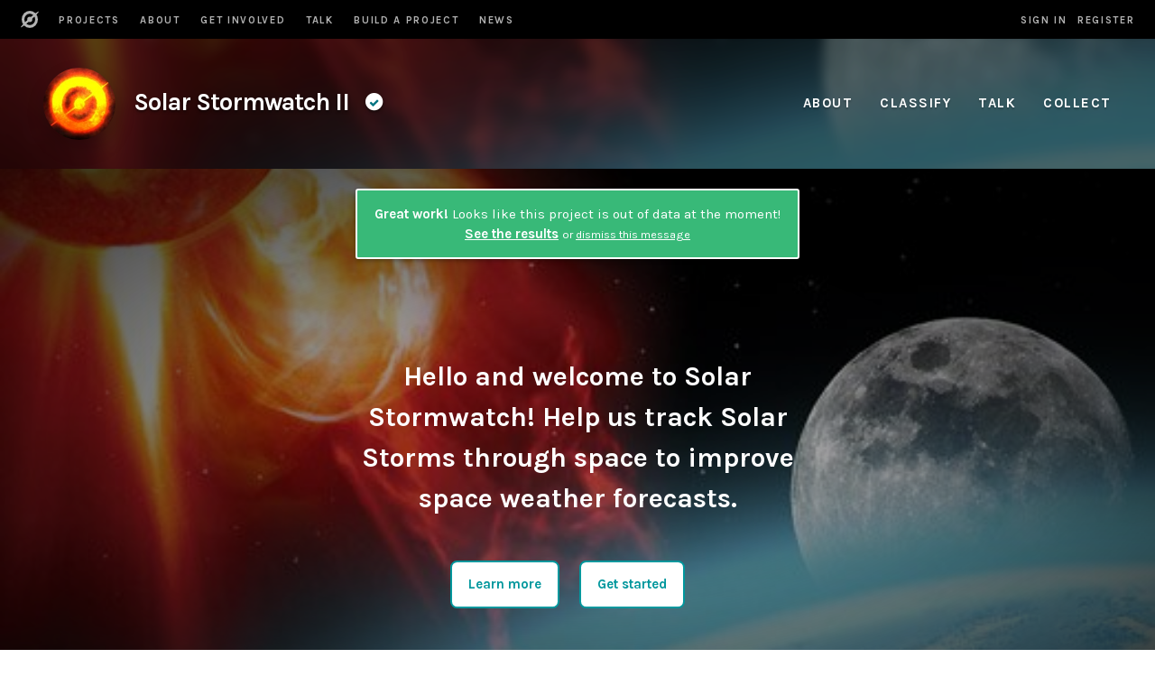

--- FILE ---
content_type: text/html
request_url: https://www.zooniverse.org/projects/shannon-/solar-stormwatch-ii
body_size: 1536
content:
<!doctype html><html><head><meta charset="utf-8"/><meta name="viewport" content="width=device-width,initial-scale=1"/><meta name="zooniverse:deployed_commit" content="41dda40"><meta name="zooniverse:build_env" content="production"><meta name="zooniverse:build_date" content="Tue Jan 20 2026 19:17:11 GMT+0000 (Coordinated Universal Time)"><link rel="icon" sizes="any" href="https://www.zooniverse.org/icon.svg"><link rel="apple-touch-icon" href="https://www.zooniverse.org/touch-icon.png"><link rel="stylesheet" href="https://maxcdn.bootstrapcdn.com/font-awesome/4.5.0/css/font-awesome.min.css"/><link rel="stylesheet" href="https://fonts.googleapis.com/css?family=Karla:400,700"/><link rel="stylesheet" href="https://fonts.googleapis.com/css?family=Oswald:300,400"><meta name="google-site-verification" content="tyBkq-vex3K4iLZ9vGxxQogvGqFhqiHtv3PC5QRBVp8"/><meta property="og:type" content="website"/><meta property="og:title" content="Zooniverse"/><meta property="og:description" content="The Zooniverse is the world’s largest and most popular platform for people-powered research."/><meta property="og:image" content="https://static.zooniverse.org/assets/zooniverse-icon-web-black.png"/><meta name="twitter:card" content="summary"/><meta name="twitter:image" content="https://static.zooniverse.org/assets/zooniverse-icon-web-black.png"/><link href="/vendor-3bc09281047922f4fabc.css" rel="stylesheet"><link href="/main-43ff15e1d84a1aa4074e.css" rel="stylesheet"></head><body><noscript><p style="text-align: center;">Sorry, it looks like you have JavaScript disabled. <strong><a href="http://enable-javascript.com/">Learn how to enable it.</a></strong></p></noscript><script>if (typeof SVGElement === 'undefined' || (new XMLHttpRequest()).withCredentials !== false) {
        document.write([
          '<p style="text-align: center;">',
            'Sorry, it looks like your browser is too old to run this app.',
            '<strong><a href="http://browsehappy.com/">Check out your upgrade options.</a></strong>',
            '<small><em><a href="https://www.whatismybrowser.com/guides/why-should-i-update-my-web-browser">Why?</a></em></small>',
          '</p>',
        ].join('\n'));
      }</script><li id="talk-sticky-placeholder" class="talk-sticky-placeholder fa fa-bars" style="display: none"></li><noscript><iframe src="//www.googletagmanager.com/ns.html?id=GTM-WDW6V4" height="0" width="0" style="display:none;visibility:hidden"></iframe></noscript><script>(function(w,d,s,l,i){w[l]=w[l]||[];w[l].push({'gtm.start':
    new Date().getTime(),event:'gtm.js'});var f=d.getElementsByTagName(s)[0],
    j=d.createElement(s),dl=l!='dataLayer'?'&l='+l:'';j.async=true;j.src=
    '//www.googletagmanager.com/gtm.js?id='+i+dl;f.parentNode.insertBefore(j,f);
    })(window,document,'script','dataLayer','GTM-WDW6V4');</script><i id="font-awesome-test" class="fa" style="opacity: 0; pointer-events: none; position: absolute;"></i><script>addEventListener('DOMContentLoaded', function() {
        var testIcon = document.getElementById('font-awesome-test');
        var testIconFontFamily = getComputedStyle(testIcon).fontFamily;
        if (testIconFontFamily !== 'FontAwesome') {
          var fallbackLinkTag = '<link rel="stylesheet" href="/font-awesome/css/font-awesome.min.css" />';
          document.head.insertAdjacentHTML('beforeEnd', fallbackLinkTag);
        }
        testIcon.parentNode.removeChild(testIcon);
      });</script><div id="panoptes-main-container"></div><script>('assign' in Object) || document.write('<script src="/fallback-polyfills.js"></'+'script>');</script><script defer="defer" src="/vendor-da8fc8183eb67a19c8c0.js"></script><script defer="defer" src="/main-4078d2ae9ea55aab97eb.js"></script></body></html>

--- FILE ---
content_type: text/css
request_url: https://www.zooniverse.org/main-43ff15e1d84a1aa4074e.css
body_size: 39472
content:

button::-moz-focus-inner {
  border: 0;
  padding: 0;
}

@-moz-document url-prefix() {
  button:focus {
    outline: 1px dotted;
  }
}
.secret-button,.standard-button,.major-button,.minor-button,.minor-button.active,.pill-button,.on-home-page .standard-button,.on-landing-page .standard-button,.ghost-button,.link-button,.media-icon-delete-button,.modal-form-trigger,.modal-dialog-toolbar-button,.dialog-controls button,.markdown-editor-controls button,.about-tabs,.tabbed-content-tab,.collections-page .collection__select-subjects-button,.collections-page .collections-show .collection-subject-viewer__button--cover,.collections-create-form .collection-create-form-actions button,.pulsar-hunters-feedback button,.classify-page__theme-button,.classifier .subject-frame-pip,.classifier .warning-banner,.field-guide-pullout-toggle,.field-guide-header-button,.field-guide-menu-item,.step-through-direction,.survey-identification-remove,.survey-task-chooser-characteristics .modal-form-trigger,.survey-task-chooser-characteristic-menu .survey-task-chooser-characteristic-clear-button,.survey-task-chooser-characteristic-value,.survey-task-chooser-choice-button,.survey-task-chooser-characteristic-clear-button,.survey-task-image-flipper-pip,.survey-task-choice-confusions .modal-form-trigger,.survey-task-confusions-modal .dropdown-form .survey-task-choice-confusion-buttons button,.dropdown-task-list-item-edit-button,.dropdown-task-list-item-reset-button,.grid-button-tab,.grid-button-template,.template-select .template-form-button,.classification-task-summary .toggle-more,.classification-task-summary-with-feedback .toggle-more,.field-guide-editor-article-button,.field-guide-editor-article-list-item-remove-button,.project-modal-step-editor-container .project-modal-step-list .project-modal-step-list-item .project-modal-step-list-item-button,.project-modal-step-editor-container .project-modal-step-list .project-modal-step-list-item .project-modal-step-list-item-remove-button,.workflow-choice-editor .workflow-choice-remove-button,.workflow-choice-add-button,.talk .button,.talk button:not(.link-style),.talk button.link-style,.user-profile .private-message-page .block-user .block-button,.paginator > button{background:transparent;border:0;color:inherit;cursor:pointer;display:inline-block;font:inherit;line-height:inherit;margin:0;padding:0;position:relative;text-decoration:none}.secret-button:disabled,.standard-button:disabled,.major-button:disabled,.minor-button:disabled,.minor-button.active:disabled,.pill-button:disabled,.on-home-page .standard-button:disabled,.on-landing-page .standard-button:disabled,.ghost-button:disabled,.link-button:disabled,.media-icon-delete-button:disabled,.modal-form-trigger:disabled,.modal-dialog-toolbar-button:disabled,.dialog-controls button:disabled,.markdown-editor-controls button:disabled,.about-tabs:disabled,.tabbed-content-tab:disabled,.collections-page .collection__select-subjects-button:disabled,.collections-page .collections-show .collection-subject-viewer__button--cover:disabled,.collections-create-form .collection-create-form-actions button:disabled,.pulsar-hunters-feedback button:disabled,.classify-page__theme-button:disabled,.classifier .subject-frame-pip:disabled,.classifier .warning-banner:disabled,.field-guide-pullout-toggle:disabled,.field-guide-header-button:disabled,.field-guide-menu-item:disabled,.step-through-direction:disabled,.survey-identification-remove:disabled,.survey-task-chooser-characteristics .modal-form-trigger:disabled,.survey-task-chooser-characteristic-menu .survey-task-chooser-characteristic-clear-button:disabled,.survey-task-chooser-characteristic-value:disabled,.survey-task-chooser-choice-button:disabled,.survey-task-chooser-characteristic-clear-button:disabled,.survey-task-image-flipper-pip:disabled,.survey-task-choice-confusions .modal-form-trigger:disabled,.survey-task-confusions-modal .dropdown-form .survey-task-choice-confusion-buttons button:disabled,.dropdown-task-list-item-edit-button:disabled,.dropdown-task-list-item-reset-button:disabled,.grid-button-tab:disabled,.grid-button-template:disabled,.template-select .template-form-button:disabled,.classification-task-summary .toggle-more:disabled,.classification-task-summary-with-feedback .toggle-more:disabled,.field-guide-editor-article-button:disabled,.field-guide-editor-article-list-item-remove-button:disabled,.project-modal-step-editor-container .project-modal-step-list .project-modal-step-list-item .project-modal-step-list-item-button:disabled,.project-modal-step-editor-container .project-modal-step-list .project-modal-step-list-item .project-modal-step-list-item-remove-button:disabled,.workflow-choice-editor .workflow-choice-remove-button:disabled,.workflow-choice-add-button:disabled,.talk .button:disabled,.talk button:not(.link-style):disabled,.talk button.link-style:disabled,.user-profile .private-message-page .block-user .block-button:disabled,.paginator > button:disabled,.secret-button[data-disabled],.standard-button[data-disabled],.major-button[data-disabled],.minor-button[data-disabled],.minor-button.active[data-disabled],.pill-button[data-disabled],.on-home-page .standard-button[data-disabled],.on-landing-page .standard-button[data-disabled],.ghost-button[data-disabled],.link-button[data-disabled],.media-icon-delete-button[data-disabled],.modal-form-trigger[data-disabled],.modal-dialog-toolbar-button[data-disabled],.dialog-controls button[data-disabled],.markdown-editor-controls button[data-disabled],.about-tabs[data-disabled],.tabbed-content-tab[data-disabled],.collections-page .collection__select-subjects-button[data-disabled],.collections-page .collections-show .collection-subject-viewer__button--cover[data-disabled],.collections-create-form .collection-create-form-actions button[data-disabled],.pulsar-hunters-feedback button[data-disabled],.classify-page__theme-button[data-disabled],.classifier .subject-frame-pip[data-disabled],.classifier .warning-banner[data-disabled],.field-guide-pullout-toggle[data-disabled],.field-guide-header-button[data-disabled],.field-guide-menu-item[data-disabled],.step-through-direction[data-disabled],.survey-identification-remove[data-disabled],.survey-task-chooser-characteristics .modal-form-trigger[data-disabled],.survey-task-chooser-characteristic-menu .survey-task-chooser-characteristic-clear-button[data-disabled],.survey-task-chooser-characteristic-value[data-disabled],.survey-task-chooser-choice-button[data-disabled],.survey-task-chooser-characteristic-clear-button[data-disabled],.survey-task-image-flipper-pip[data-disabled],.survey-task-choice-confusions .modal-form-trigger[data-disabled],.survey-task-confusions-modal .dropdown-form .survey-task-choice-confusion-buttons button[data-disabled],.dropdown-task-list-item-edit-button[data-disabled],.dropdown-task-list-item-reset-button[data-disabled],.grid-button-tab[data-disabled],.grid-button-template[data-disabled],.template-select .template-form-button[data-disabled],.classification-task-summary .toggle-more[data-disabled],.classification-task-summary-with-feedback .toggle-more[data-disabled],.field-guide-editor-article-button[data-disabled],.field-guide-editor-article-list-item-remove-button[data-disabled],.project-modal-step-editor-container .project-modal-step-list .project-modal-step-list-item .project-modal-step-list-item-button[data-disabled],.project-modal-step-editor-container .project-modal-step-list .project-modal-step-list-item .project-modal-step-list-item-remove-button[data-disabled],.workflow-choice-editor .workflow-choice-remove-button[data-disabled],.workflow-choice-add-button[data-disabled],.talk .button[data-disabled],.talk button:not(.link-style)[data-disabled],.talk button.link-style[data-disabled],.user-profile .private-message-page .block-user .block-button[data-disabled],.paginator > button[data-disabled]{cursor:inherit;opacity:.3;pointer-events:none}.secret-button[data-busy]::after,.standard-button[data-busy]::after,.major-button[data-busy]::after,.minor-button[data-busy]::after,.minor-button.active[data-busy]::after,.pill-button[data-busy]::after,.on-home-page .standard-button[data-busy]::after,.on-landing-page .standard-button[data-busy]::after,.ghost-button[data-busy]::after,.link-button[data-busy]::after,.media-icon-delete-button[data-busy]::after,.modal-form-trigger[data-busy]::after,.modal-dialog-toolbar-button[data-busy]::after,.dialog-controls button[data-busy]::after,.markdown-editor-controls button[data-busy]::after,.about-tabs[data-busy]::after,.tabbed-content-tab[data-busy]::after,.collections-page .collection__select-subjects-button[data-busy]::after,.collections-page .collections-show .collection-subject-viewer__button--cover[data-busy]::after,.collections-create-form .collection-create-form-actions button[data-busy]::after,.pulsar-hunters-feedback button[data-busy]::after,.classify-page__theme-button[data-busy]::after,.classifier .subject-frame-pip[data-busy]::after,.classifier .warning-banner[data-busy]::after,.field-guide-pullout-toggle[data-busy]::after,.field-guide-header-button[data-busy]::after,.field-guide-menu-item[data-busy]::after,.step-through-direction[data-busy]::after,.survey-identification-remove[data-busy]::after,.survey-task-chooser-characteristics .modal-form-trigger[data-busy]::after,.survey-task-chooser-characteristic-menu .survey-task-chooser-characteristic-clear-button[data-busy]::after,.survey-task-chooser-characteristic-value[data-busy]::after,.survey-task-chooser-choice-button[data-busy]::after,.survey-task-chooser-characteristic-clear-button[data-busy]::after,.survey-task-image-flipper-pip[data-busy]::after,.survey-task-choice-confusions .modal-form-trigger[data-busy]::after,.survey-task-confusions-modal .dropdown-form .survey-task-choice-confusion-buttons button[data-busy]::after,.dropdown-task-list-item-edit-button[data-busy]::after,.dropdown-task-list-item-reset-button[data-busy]::after,.grid-button-tab[data-busy]::after,.grid-button-template[data-busy]::after,.template-select .template-form-button[data-busy]::after,.classification-task-summary .toggle-more[data-busy]::after,.classification-task-summary-with-feedback .toggle-more[data-busy]::after,.field-guide-editor-article-button[data-busy]::after,.field-guide-editor-article-list-item-remove-button[data-busy]::after,.project-modal-step-editor-container .project-modal-step-list .project-modal-step-list-item .project-modal-step-list-item-button[data-busy]::after,.project-modal-step-editor-container .project-modal-step-list .project-modal-step-list-item .project-modal-step-list-item-remove-button[data-busy]::after,.workflow-choice-editor .workflow-choice-remove-button[data-busy]::after,.workflow-choice-add-button[data-busy]::after,.talk .button[data-busy]::after,.talk button:not(.link-style)[data-busy]::after,.talk button.link-style[data-busy]::after,.user-profile .private-message-page .block-user .block-button[data-busy]::after,.paginator > button[data-busy]::after{animation:busy-button-animation 1s linear infinite alternate;background:linear-gradient(90deg,rgba(128,128,128,0),rgba(128,128,128,0.2),rgba(128,128,128,0));bottom:0;content:"";left:0;position:absolute;top:0;right:0}.form-label,.nav-list-header{font-size:.7em;font-weight:bold;letter-spacing:.1em;opacity:.7;text-transform:uppercase}.approval-status{display:block}.project-about-page .team-list-item .project-role,.talk .talk-latest-comment-link .talk-display-roles .project-role,.talk .talk-comment-author .project-role{background:#555;border-radius:2px;color:#fff;font-size:.5em;font-weight:bold;letter-spacing:.05em;margin:0 .3em;padding:.1em .4em;text-transform:uppercase}.project-announcement-banner,.classify-page .classifier-announcement-banner,.classify-page .anouncement-banner--group{border:2px solid;border-radius:.2em;box-shadow:0 2px 4px rgba(0,0,0,0.3);box-sizing:border-box;color:#fff;margin:0 3vw;padding:0 1.5vw;text-align:center}.collections-card-list,.project-card-list{display:flex;flex-direction:row;flex-wrap:wrap;justify-content:center;max-width:1200px;margin:0 auto;text-align:center;overflow:hidden;position:relative;font-size:14px;margin-top:2.33em}.collection-card,.project-card{background-position:50% 0;background-size:cover;border:solid thin #ebebeb;display:inline-block;margin:0 .5em 1em;max-width:220px;overflow:hidden;text-align:left;text-decoration:none;height:270px;position:relative}.collection-card .details,.project-card .details{background:#fff;box-sizing:border-box;color:#404040;display:flex;flex-direction:column;bottom:0;left:0;right:0;position:absolute;transition:height .5s ease}:hover > .collection-card .details,:hover > .project-card .details,:focus > .collection-card .details,:focus > .project-card .details{height:175px}.collection-card .description,.project-card .description{color:#646464;font-size:.9em;height:150px;overflow:hidden}.color-label{display:inline;border-radius:2px;font-size:.5em;font-weight:bold;letter-spacing:.05em;margin:0 .3em;padding:0 .3em;vertical-align:middle;text-transform:uppercase;pointer-events:none}.color-label.green{border:1px solid #008000;color:#008000}.color-label.red{border:1px solid #f00;color:#f00}.color-label.orange{border:1px solid #ffa500;color:#ffa500}.color-label.blue{border:1px solid #00f;color:#00f}.color-label.yellow{border:1px solid #ff0;color:#ffa500}@-moz-keyframes busy-animation{from{background-position:0 0}to{background-position:1em 0}}@-webkit-keyframes busy-animation{from{background-position:0 0}to{background-position:1em 0}}@-o-keyframes busy-animation{from{background-position:0 0}to{background-position:1em 0}}@keyframes busy-animation{from{background-position:0 0}to{background-position:1em 0}}@font-face{font-family:"zoo-font";src:url([data-uri]) format('woff');font-weight:normal;font-style:normal}[data-icon]:before{content:attr(data-icon)}[data-icon]:before,.filmstrip--disciplines__discipline-card__icon-arts:before,.filmstrip--disciplines__discipline-card__icon-astronomy:before,.filmstrip--disciplines__discipline-card__icon-biology:before,.filmstrip--disciplines__discipline-card__icon-climate:before,.filmstrip--disciplines__discipline-card__icon-history:before,.filmstrip--disciplines__discipline-card__icon-humanitarian:before,.filmstrip--disciplines__discipline-card__icon-language:before,.filmstrip--disciplines__discipline-card__icon-literature:before,.filmstrip--disciplines__discipline-card__icon-medicine:before,.filmstrip--disciplines__discipline-card__icon-nature:before,.filmstrip--disciplines__discipline-card__icon-physics:before,.filmstrip--disciplines__discipline-card__icon-social-science:before,.filmstrip--disciplines__discipline-card__icon-zooniverse-logo:before{display:inline-block;font-family:"zoo-font";font-style:normal;font-weight:normal;font-variant:normal;line-height:1;text-decoration:inherit;text-rendering:optimizeLegibility;text-transform:none;-moz-osx-font-smoothing:grayscale;-webkit-font-smoothing:antialiased;-webkit-font-smoothing:antialiased}.filmstrip--disciplines__discipline-card__icon-arts:before{content:"\f12e"}.filmstrip--disciplines__discipline-card__icon-astronomy:before{content:"\f12f"}.filmstrip--disciplines__discipline-card__icon-biology:before{content:"\f124"}.filmstrip--disciplines__discipline-card__icon-climate:before{content:"\f125"}.filmstrip--disciplines__discipline-card__icon-history:before{content:"\f126"}.filmstrip--disciplines__discipline-card__icon-humanitarian:before{content:"\f127"}.filmstrip--disciplines__discipline-card__icon-language:before{content:"\f128"}.filmstrip--disciplines__discipline-card__icon-literature:before{content:"\f129"}.filmstrip--disciplines__discipline-card__icon-medicine:before{content:"\f130"}.filmstrip--disciplines__discipline-card__icon-nature:before{content:"\f12b"}.filmstrip--disciplines__discipline-card__icon-physics:before{content:"\f12c"}.filmstrip--disciplines__discipline-card__icon-social-science:before{content:"\f131"}.filmstrip--disciplines__discipline-card__icon-zooniverse-logo:before{content:"\f121"}
.rtl{direction:rtl}body{margin:0}[role="button"]:hover{cursor:pointer}.panoptes-main{display:-webkit-box;display:-moz-box;display:-webkit-flex;display:-ms-flexbox;display:box;display:flex;-webkit-box-flex:1;-moz-box-flex:1;-o-box-flex:1;box-flex:1;-webkit-flex:1 0 auto;-ms-flex:1 0 auto;flex:1 0 auto;-webkit-box-orient:vertical;-moz-box-orient:vertical;-o-box-orient:vertical;-webkit-flex-direction:column;-ms-flex-direction:column;flex-direction:column;min-height:100vh}.main-content{display:-webkit-box;display:-moz-box;display:-webkit-flex;display:-ms-flexbox;display:box;display:flex;-webkit-box-flex:1;-moz-box-flex:1;-o-box-flex:1;box-flex:1;-webkit-flex:1 0 auto;-ms-flex:1 0 auto;flex:1 0 auto;-webkit-box-orient:vertical;-moz-box-orient:vertical;-o-box-orient:vertical;-webkit-flex-direction:column;-ms-flex-direction:column;flex-direction:column}.content-container,.tutorial-steps .tutorial-step .media-card-content,.notification-section{margin:1.5em 3vw}.columns-container{display:-webkit-box;display:-moz-box;display:-webkit-flex;display:-ms-flexbox;display:box;display:flex}.columns-container.inline{-webkit-box-align:baseline;-moz-box-align:baseline;-o-box-align:baseline;-ms-flex-align:baseline;-webkit-align-items:baseline;align-items:baseline;-webkit-box-lines:multiple;-moz-box-lines:multiple;-o-box-lines:multiple;-webkit-flex-wrap:wrap;-ms-flex-wrap:wrap;flex-wrap:wrap}.columns-container.spread{-webkit-box-pack:justify;-moz-box-pack:justify;-o-box-pack:justify;-ms-flex-pack:justify;-webkit-justify-content:space-between;justify-content:space-between}.columns-container > :not(:last-child){margin-right:1.5vw}.columns-container > :not(hr){-webkit-box-flex:1;-moz-box-flex:1;-o-box-flex:1;box-flex:1;-webkit-flex:1 1;-ms-flex:1 1;flex:1 1}.columns-container > .column{-webkit-box-flex:5;-moz-box-flex:5;-o-box-flex:5;-ms-box-flex:5;box-flex:5;-webkit-flex-grow:5;flex-grow:5;min-width:0}.columns-container > .column img,.columns-container > .column video{max-width:100%}.columns-container > hr{border-width:0 0 0 1px;height:auto;margin-bottom:0;margin-top:0}.flex-container{display:-webkit-box;display:-moz-box;display:-webkit-flex;display:-ms-flexbox;display:box;display:flex;-webkit-box-orient:vertical;-moz-box-orient:vertical;-o-box-orient:vertical;-webkit-flex-direction:column;-ms-flex-direction:column;flex-direction:column}html{color:#404040;font:400 15px/1.5 Karla,Arial,sans-serif}html div:lang(cs){font-family:Arial,sans-serif}.attribution{font-size:.7em;opacity:.7;-ms-filter:"progid:DXImageTransform.Microsoft.Alpha(Opacity=70)";filter:alpha(opacity=70);text-align:center}.attribution:last-child{-webkit-column-span:all;column-span:all}.partners{text-align:center}.partners:last-child{-webkit-column-span:all;column-span:all}.partners img{max-width:100%}hr{border:0 solid rgba(128,128,128,0.5);border-top-width:1px;margin:1em 0}a,.link-button{color:#43bbfd;overflow-wrap:break-word;word-break:break-word}.emoji{max-height:1em}h1,h2,h3,h4,h5,h6{-webkit-font-smoothing:antialiased;font-weight:bold;margin:0}.home-page-for-user,.on-landing-page{font-size:10px}.home-page-for-user h1,.on-landing-page h1,.home-page-for-user h2,.on-landing-page h2,.home-page-for-user h3,.on-landing-page h3,.home-page-for-user h4,.on-landing-page h4,.home-page-for-user h5,.on-landing-page h5,.home-page-for-user h6,.on-landing-page h6{color:#646464}.home-page-for-user h1,.on-landing-page h1{font-size:50px}.home-page-for-user h2,.on-landing-page h2{font-size:42px}.home-page-for-user h3,.on-landing-page h3{font-size:36px}.home-page-for-user h4,.on-landing-page h4{font-size:30px}.home-page-for-user h5,.on-landing-page h5{font-size:24px;line-height:26px}.home-page-for-user h6,.on-landing-page h6{font-size:15px}.home-page-for-user p,.on-landing-page p{color:#646464;font-size:14px;-webkit-font-smoothing:antialiased}.home-page-for-user a,.on-landing-page a{font-size:14px}.home-page-for-user .dialog-container,.on-landing-page .dialog-container{font-size:15px;line-height:1.5}.home-page-for-user .on-dark h1,.on-landing-page .on-dark h1,.home-page-for-user .on-dark h2,.on-landing-page .on-dark h2,.home-page-for-user .on-dark h3,.on-landing-page .on-dark h3,.home-page-for-user .on-dark h4,.on-landing-page .on-dark h4,.home-page-for-user .on-dark h5,.on-landing-page .on-dark h5,.home-page-for-user .on-dark h6,.on-landing-page .on-dark h6{color:#fff}.home-page-for-user .on-dark p,.on-landing-page .on-dark p{color:#c1c1c1}.home-page-for-user .promo h1,.on-landing-page .promo h1,.home-page-for-user .promo h2,.on-landing-page .promo h2,.home-page-for-user .promo h3,.on-landing-page .promo h3,.home-page-for-user .promo h4,.on-landing-page .promo h4,.home-page-for-user .promo h5,.on-landing-page .promo h5,.home-page-for-user .promo h6,.on-landing-page .promo h6{color:#5a5a5a}.home-page-for-user .promo p,.on-landing-page .promo p{color:#989898}img:not([src]),img[src=""]{background-image:-webkit-linear-gradient(45deg, #69c9fd 25%, #2d9460 25%, #2d9460 50%, #69c9fd 50%, #69c9fd 75%, #2d9460 75%, #2d9460);background-image:-moz-linear-gradient(45deg, #69c9fd 25%, #2d9460 25%, #2d9460 50%, #69c9fd 50%, #69c9fd 75%, #2d9460 75%, #2d9460);background-image:-o-linear-gradient(45deg, #69c9fd 25%, #2d9460 25%, #2d9460 50%, #69c9fd 50%, #69c9fd 75%, #2d9460 75%, #2d9460);background-image:-ms-linear-gradient(45deg, #69c9fd 25%, #2d9460 25%, #2d9460 50%, #69c9fd 50%, #69c9fd 75%, #2d9460 75%, #2d9460);background-image:linear-gradient(45deg, #69c9fd 25%, #2d9460 25%, #2d9460 50%, #69c9fd 50%, #69c9fd 75%, #2d9460 75%, #2d9460);background-size:1em 1em}.app-layout{background-position:center top;background-size:cover;display:-webkit-box;display:-moz-box;display:-webkit-flex;display:-ms-flexbox;display:box;display:flex;-webkit-box-orient:vertical;-moz-box-orient:vertical;-o-box-orient:vertical;-webkit-flex-direction:column;-ms-flex-direction:column;flex-direction:column;min-height:100vh;position:relative}.app-layout__admin-indicator{border:.3em solid;-webkit-border-image:-webkit-repeating-linear-gradient(45deg, #000, #000 1%, #ff0 1%, #ff0 2%) 5;-moz-border-image:-moz-repeating-linear-gradient(45deg, #000, #000 1%, #ff0 1%, #ff0 2%) 5;-o-border-image:-o-repeating-linear-gradient(45deg, #000, #000 1%, #ff0 1%, #ff0 2%) 5;border-image:repeating-linear-gradient(45deg, #000, #000 1%, #ff0 1%, #ff0 2%) 5;-webkit-box-sizing:border-box;-moz-box-sizing:border-box;box-sizing:border-box;height:100%;left:0;pointer-events:none;position:fixed;top:0;width:100%;z-index:2}.app-layout__header{background-color:#00979d;color:#fff;width:100%}.app-layout__not-header{display:-webkit-box;display:-moz-box;display:-webkit-flex;display:-ms-flexbox;display:box;display:flex;-webkit-box-orient:vertical;-moz-box-orient:vertical;-o-box-orient:vertical;-webkit-flex-direction:column;-ms-flex-direction:column;flex-direction:column;-webkit-box-flex:1;-moz-box-flex:1;-o-box-flex:1;-ms-box-flex:1;box-flex:1;-webkit-flex-grow:1;flex-grow:1}.app-layout__main{background:#fff;color:#404040;display:-webkit-box;display:-moz-box;display:-webkit-flex;display:-ms-flexbox;display:box;display:flex;-webkit-box-orient:vertical;-moz-box-orient:vertical;-o-box-orient:vertical;-webkit-flex-direction:column;-ms-flex-direction:column;flex-direction:column;-webkit-box-flex:1;-moz-box-flex:1;-o-box-flex:1;-ms-box-flex:1;box-flex:1;-webkit-flex-grow:1;flex-grow:1;position:relative;-webkit-transform-origin:center top;-moz-transform-origin:center top;-o-transform-origin:center top;-ms-transform-origin:center top;transform-origin:center top;-webkit-transition:opacity 250ms, -webkit-transform 125ms;-moz-transition:opacity 250ms, -moz-transform 125ms;-o-transition:opacity 250ms, -o-transform 125ms;-ms-transition:opacity 250ms, -ms-transform 125ms;transition:opacity 250ms, transform 125ms}.app-layout__main--set-aside .project-page > div,.app-layout__main--set-aside .project-page > nav{opacity:.9;-ms-filter:"progid:DXImageTransform.Microsoft.Alpha(Opacity=90)";filter:alpha(opacity=90)}.app-layout__main--set-aside .project-page > .talk{opacity:1;-ms-filter:none;filter:none}.app-layout__page-header,.app-layout__page-content{padding:1em 5vw}.app-layout__footer{background:#272727;color:rgba(255,255,255,0.5)}.site-nav{-webkit-box-align:baseline;-moz-box-align:baseline;-o-box-align:baseline;-ms-flex-align:baseline;-webkit-align-items:baseline;align-items:baseline;background:#000;display:-webkit-box;display:-moz-box;display:-webkit-flex;display:-ms-flexbox;display:box;display:flex;font-size:.75em;padding:.5em 1em;position:relative}.site-nav__main-links{display:-webkit-box;display:-moz-box;display:-webkit-flex;display:-ms-flexbox;display:box;display:flex;-webkit-box-lines:multiple;-moz-box-lines:multiple;-o-box-lines:multiple;-webkit-flex-wrap:wrap;-ms-flex-wrap:wrap;flex-wrap:wrap;-webkit-box-pack:start;-moz-box-pack:start;-o-box-pack:start;-ms-flex-pack:start;-webkit-justify-content:flex-start;justify-content:flex-start}.site-nav__main-links--vertical{-webkit-box-orient:vertical;-moz-box-orient:vertical;-o-box-orient:vertical;-webkit-flex-direction:column;-ms-flex-direction:column;flex-direction:column}.site-nav__link{border-bottom:2px solid transparent;color:#b2b2b2;display:inline-block;font-size:1em;font-weight:700;letter-spacing:.15em;margin:.5em 1em 0 1em;padding-bottom:.3em;opacity:1;-ms-filter:none;filter:none;text-decoration:inherit;text-transform:uppercase;white-space:nowrap}.site-nav__link:hover{border-bottom-color:#00979d;position:relative;z-index:1}.site-nav__link--active{color:#00979d;opacity:1;-ms-filter:none;filter:none}.site-nav__inbox-link{position:relative}.site-nav__inbox-link--unread{color:#addde0;font-weight:bold}.site-nav__link-buncher{display:inline-block;margin:0 -.5em}.site-nav__user-avatar{margin:-.3em 0}.site-nav__modal{text-align:right}.site-nav__modal.modal-form-underlay{background:transparent;z-index:1}.site-nav__modal div .site-nav__link,.site-nav__modal span .site-nav__link{border-bottom:none;-webkit-box-sizing:border-box;-moz-box-sizing:border-box;box-sizing:border-box;color:#fff;font-size:.75em;font-weight:600;letter-spacing:.1em;margin:0;padding:1em 2.5em;text-transform:uppercase;width:100%}.site-nav__modal div .site-nav__link:focus,.site-nav__modal span .site-nav__link:focus{background:rgba(255,255,255,0.4);outline:none}.site-nav__modal div .site-nav__link:hover,.site-nav__modal span .site-nav__link:hover{background:rgba(255,255,255,0.2)}.site-nav__modal .secret-button{-webkit-box-sizing:border-box;-moz-box-sizing:border-box;box-sizing:border-box;text-align:right;width:100%}.site-nav__modal .secret-button:focus{background:rgba(255,255,255,0.3);outline:none}.site-nav__modal.modal-form{background-color:#00979d;border-radius:0}.site-nav__modal.modal-form-pointer{background:transparent}.site-nav .account-bar,.site-nav .login-bar{margin-left:auto;z-index:2}.app-footer{font-size:14px}.app-footer a{color:rgba(255,255,255,0.5);text-decoration:none}.app-footer a:hover{color:rgba(255,255,255,0.7)}.app-footer__upper{display:-webkit-box;display:-moz-box;display:-webkit-flex;display:-ms-flexbox;display:box;display:flex;-webkit-box-lines:multiple;-moz-box-lines:multiple;-o-box-lines:multiple;-webkit-flex-wrap:wrap;-ms-flex-wrap:wrap;flex-wrap:wrap;-webkit-box-pack:justify;-moz-box-pack:justify;-o-box-pack:justify;-ms-flex-pack:justify;-webkit-justify-content:space-between;justify-content:space-between;margin:0 auto;max-width:960px;padding:2em 5vw 1em}.app-footer__brand{-webkit-flex-basis:30%;flex-basis:30%;margin:0 2em 1em 0}.app-footer__nav-lists{display:-webkit-box;display:-moz-box;display:-webkit-flex;display:-ms-flexbox;display:box;display:flex;-webkit-box-flex:1;-moz-box-flex:1;-o-box-flex:1;box-flex:1;-webkit-flex:1 1 auto;-ms-flex:1 1 auto;flex:1 1 auto;-webkit-box-lines:multiple;-moz-box-lines:multiple;-o-box-lines:multiple;-webkit-flex-wrap:wrap;-ms-flex-wrap:wrap;flex-wrap:wrap;-webkit-box-pack:justify;-moz-box-pack:justify;-o-box-pack:justify;-ms-flex-pack:justify;-webkit-justify-content:space-between;justify-content:space-between}.app-footer__nav-list{-webkit-box-flex:1;-moz-box-flex:1;-o-box-flex:1;box-flex:1;-webkit-flex:0 0 auto;-ms-flex:0 0 auto;flex:0 0 auto;margin:0 2em 1em 0;padding:0}.app-footer__nav-list > li{display:block}.app-footer__nav-list--social{white-space:nowrap}.app-footer__nav-list--social > li{display:inline-block;margin:0 .5em}.app-footer__sole{background:rgba(0,0,0,0.2);font-size:.8em;padding:2em 0;text-align:center;width:100%}.footer-admin-toggle{display:inline-block;color:#fff;margin-left:-1em;padding:.5em 1em}.footer-admin-toggle--active{background:#f00}.standard-table,.markdown table{border-spacing:0}.standard-table.full,.markdown table.full{width:100%}.standard-table th,.markdown table th{opacity:.6;-ms-filter:"progid:DXImageTransform.Microsoft.Alpha(Opacity=60)";filter:alpha(opacity=60);text-align:left}.standard-table th,.markdown table th,.standard-table td,.markdown table td{border-bottom:1px solid rgba(128,128,128,0.3);padding:.3em 1vw .3em 0;vertical-align:top}.standard-table tr:last-child > th,.markdown table tr:last-child > th,.standard-table tr:last-child > td,.markdown table tr:last-child > td{border-bottom:0}.standard-button,.major-button,.minor-button,.minor-button.active,.collections-create-form .collection-create-form-actions button,.classification-task-summary .toggle-more,.classification-task-summary-with-feedback .toggle-more,.talk .button,.talk button:not(.link-style),.user-profile .private-message-page .block-user .block-button{background:#43bbfd;color:#fff;padding:.4em 1.4em;text-align:center}.standard-button:focus,.major-button:focus,.minor-button:focus,.minor-button.active:focus,.collections-create-form .collection-create-form-actions button:focus,.classification-task-summary .toggle-more:focus,.classification-task-summary-with-feedback .toggle-more:focus,.talk .button:focus,.talk button:not(.link-style):focus,.user-profile .private-message-page .block-user .block-button:focus,.standard-button:hover,.major-button:hover,.minor-button:hover,.minor-button.active:hover,.collections-create-form .collection-create-form-actions button:hover,.classification-task-summary .toggle-more:hover,.classification-task-summary-with-feedback .toggle-more:hover,.talk .button:hover,.talk button:not(.link-style):hover,.user-profile .private-message-page .block-user .block-button:hover{background:#69c9fd}.standard-button:disabled,.major-button:disabled,.minor-button:disabled,.minor-button.active:disabled,.collections-create-form .collection-create-form-actions button:disabled,.classification-task-summary .toggle-more:disabled,.classification-task-summary-with-feedback .toggle-more:disabled,.talk .button:disabled,.talk button:not(.link-style):disabled,.user-profile .private-message-page .block-user .block-button:disabled{pointer-events:none}.standard-button.full,.major-button.full,.minor-button.full,.minor-button.active.full,.collections-create-form .collection-create-form-actions button.full,.classification-task-summary .toggle-more.full,.classification-task-summary-with-feedback .toggle-more.full,.talk .button.full,.talk button:not(.link-style).full,.user-profile .private-message-page .block-user .block-button.full{display:block;width:100%}.major-button{background:#38b978;font-weight:bold}.major-button:focus,.major-button:hover{background:#5acd93}.minor-button{color:#404040;background:#ececec}.minor-button:focus,.minor-button:hover{background:#f6f6f6}.pill-button{border-radius:1em;-webkit-box-shadow:0 0 1px inset;box-shadow:0 0 1px inset;display:inline-block;font-size:.7em;line-height:1.2;padding:0 .8em 0 .5em;vertical-align:middle}.on-home-page .secret-button,.on-landing-page .secret-button{font-size:14px}.on-home-page .standard-button,.on-landing-page .standard-button{background:#00979d;color:#fff;font-size:14px;padding:1em}.on-home-page .standard-button:focus,.on-landing-page .standard-button:focus,.on-home-page .standard-button:hover,.on-landing-page .standard-button:hover{background:#00dbe4}.on-home-page .standard-button:disabled,.on-landing-page .standard-button:disabled{pointer-events:none}.on-home-page .standard-button.full,.on-landing-page .standard-button.full{display:block;width:100%}.on-home-page .standard-button.x-large,.on-landing-page .standard-button.x-large{font-weight:700;width:250px}.on-home-page .standard-button.large,.on-landing-page .standard-button.large{width:160px}.on-home-page .standard-button.medium,.on-landing-page .standard-button.medium{width:120px}.on-home-page .standard-button.small,.on-landing-page .standard-button.small{width:80px}.on-home-page .standard-button.project-card-button,.on-landing-page .standard-button.project-card-button{font-size:14px}.on-all-projects-page .standard-button .project-card-button{font-size:14px}.ghost-button{background:transparent;border:3px solid #00979d;color:#00979d;position:static}.ghost-button:focus,.ghost-button:hover{background:#00979d;color:#fff}.link-button{text-decoration:underline}.auto-save[data-waiting]{background:rgba(128,128,128,0.05)}.auto-save[data-busy]{background-image:-webkit-linear-gradient(45deg, rgba(128,128,128,0.3) 25%, transparent 25%, transparent 50%, rgba(128,128,128,0.3) 50%, rgba(128,128,128,0.3) 75%, transparent 75%, transparent);background-image:-moz-linear-gradient(45deg, rgba(128,128,128,0.3) 25%, transparent 25%, transparent 50%, rgba(128,128,128,0.3) 50%, rgba(128,128,128,0.3) 75%, transparent 75%, transparent);background-image:-o-linear-gradient(45deg, rgba(128,128,128,0.3) 25%, transparent 25%, transparent 50%, rgba(128,128,128,0.3) 50%, rgba(128,128,128,0.3) 75%, transparent 75%, transparent);background-image:-ms-linear-gradient(45deg, rgba(128,128,128,0.3) 25%, transparent 25%, transparent 50%, rgba(128,128,128,0.3) 50%, rgba(128,128,128,0.3) 75%, transparent 75%, transparent);background-image:linear-gradient(45deg, rgba(128,128,128,0.3) 25%, transparent 25%, transparent 50%, rgba(128,128,128,0.3) 50%, rgba(128,128,128,0.3) 75%, transparent 75%, transparent);background-size:1em 1em;-webkit-animation:busy-animation 1s linear infinite;-moz-animation:busy-animation 1s linear infinite;-o-animation:busy-animation 1s linear infinite;-ms-animation:busy-animation 1s linear infinite;animation:busy-animation 1s linear infinite}.auto-save[data-success]{background:rgba(0,255,0,0.2)}.auto-save[data-error]{background:rgba(255,0,0,0.2)}.standard-input,.markdown-editor-input{border:1px solid;border-radius:2px;-webkit-box-shadow:1px 2px 5px -1px rgba(0,0,0,0.2) inset;box-shadow:1px 2px 5px -1px rgba(0,0,0,0.2) inset;-webkit-box-sizing:border-box;-moz-box-sizing:border-box;box-sizing:border-box;font:inherit;padding:.5em 1vw}.standard-input:disabled,.markdown-editor-input:disabled{opacity:.5;-ms-filter:"progid:DXImageTransform.Microsoft.Alpha(Opacity=50)";filter:alpha(opacity=50)}.standard-input.full,.markdown-editor-input.full{display:block;width:100%}.form-help{color:#646464}.form-help.info{font-style:italic}.form-help.error{color:#f00}.form-help.warning{color:#ff4500}.form-help.success{color:#008000}.form-help.right-align{text-align:right}.form-separator{display:block;margin-bottom:1em}select.multiline-select{width:100%;margin-top:1em;margin-bottom:1em}.embed-responsive iframe{max-height:390px;max-width:600px;width:100%}.markdown video{max-width:100%}.upload-drop-target{background:rgba(128,128,128,0.1);border:1px dashed rgba(128,128,128,0.3);border-radius:5px;cursor:pointer;display:block;font-size:.8em;padding:1em 2.5vw}.media-area{background:rgba(128,128,128,0.1);border:1px solid rgba(128,128,128,0.2);border-radius:5px;overflow:auto;padding:.5em .5em 1em;text-align:center}.file-drop-target{border:2px dashed transparent;border-radius:3px}.file-drop-target[data-can-drop]{border-color:#43bbfd}.media-area-list{-webkit-box-align:baseline;-moz-box-align:baseline;-o-box-align:baseline;-ms-flex-align:baseline;-webkit-align-items:baseline;align-items:baseline;display:-webkit-box;display:-moz-box;display:-webkit-flex;display:-ms-flexbox;display:box;display:flex;-webkit-box-lines:multiple;-moz-box-lines:multiple;-o-box-lines:multiple;-webkit-flex-wrap:wrap;-ms-flex-wrap:wrap;flex-wrap:wrap;-webkit-box-pack:center;-moz-box-pack:center;-o-box-pack:center;-ms-flex-pack:center;-webkit-justify-content:center;justify-content:center;margin:0;padding:0}.media-area-item{display:block;-webkit-flex-basis:25ch;flex-basis:25ch;margin:1px;padding:.5em}.media-icon{font-size:12px;text-align:center}.media-icon-thumbnail{-webkit-box-shadow:0 3px 10px -3px rgba(0,0,0,0.5);box-shadow:0 3px 10px -3px rgba(0,0,0,0.5)}.media-icon-thumbnail-container{display:inline-block;position:relative}.media-icon-delete-button{background:#808080;border-radius:50%;color:#fff;font-size:16px;height:1em;line-height:1;position:absolute;right:-.5em;top:-.3em;width:1em}.media-icon-thumbnail{font-size:12px}.media-icon-markdown{border:0;background:transparent;color:inherit;font:inherit;font-size:10px;height:4.2em;white-space:pre;width:100%}.media-area-add-button{border:2px dashed;border-radius:5px;color:#43bbfd;display:inline-block}.media-area-add-button:active{color:#000}.image-selector{background:rgba(128,128,128,0.2);border:1px solid rgba(128,128,128,0.4);border-radius:5px;min-height:30px;overflow:hidden}.avatar{border-radius:50%;height:1.2em;vertical-align:-.3em}@media (max-width:600px){.modal-form-trigger .site-nav__link strong{display:inline-block;max-width:8.5em;overflow:hidden;-o-text-overflow:ellipsis;text-overflow:ellipsis;vertical-align:bottom}}.modal-form-underlay{background:rgba(128,128,128,0.2);z-index:10}.modal-form-pointer{background:#fff;-webkit-box-shadow:0 0 5px rgba(0,0,0,0.3);box-shadow:0 0 5px rgba(0,0,0,0.3);height:1em;-webkit-transform:translateX(.3em) rotate(45deg);-moz-transform:translateX(.3em) rotate(45deg);-o-transform:translateX(.3em) rotate(45deg);-ms-transform:translateX(.3em) rotate(45deg);transform:translateX(.3em) rotate(45deg);width:1em;z-index:-1}.modal-form{background:#fff;border-radius:3px;-webkit-box-shadow:0 5px 15px -5px rgba(0,0,0,0.5);box-shadow:0 5px 15px -5px rgba(0,0,0,0.5);color:#000;font-size:14px;margin:.5em 3vw;max-width:65%;padding:.5em 1em}.modal-form.site-nav__modal{margin:.5em 0 .5em 2.25em;padding:0}.modal-dialog-toolbar{bottom:100%;margin-bottom:.5em;position:absolute;right:0}.modal-dialog-toolbar-button{background:rgba(0,0,0,0.5);border-radius:2em;color:#fff;height:1em;font-size:2em;line-height:1;min-width:1em;text-shadow:0 2px 4px #000}.modal-dialog-toolbar-button:hover{background:rgba(0,0,0,0.8)}.modal-dialog-toolbar-button:active{background:#000}.dialog-container{position:relative;z-index:10}.dialog-underlay{-webkit-box-align:center;-moz-box-align:center;-o-box-align:center;-ms-flex-align:center;-webkit-align-items:center;align-items:center;background:rgba(0,0,0,0.6);color:#fff;display:-webkit-box;display:-moz-box;display:-webkit-flex;display:-ms-flexbox;display:box;display:flex;height:100%;-webkit-box-pack:center;-moz-box-pack:center;-o-box-pack:center;-ms-flex-pack:center;-webkit-justify-content:center;justify-content:center;left:0;position:fixed;top:0;width:100%;z-index:1}.dialog{background:#fff;-webkit-box-shadow:0 1px 3px -1px #000;box-shadow:0 1px 3px -1px #000;color:#000;display:-webkit-box;display:-moz-box;display:-webkit-flex;display:-ms-flexbox;display:box;display:flex;-webkit-box-orient:vertical;-moz-box-orient:vertical;-o-box-orient:vertical;-webkit-flex-direction:column;-ms-flex-direction:column;flex-direction:column;max-height:90%;max-width:100%;overflow:auto}.dialog-controls{height:0;line-height:1;position:relative;z-index:1}.dialog-controls > .wrapper{position:absolute;right:0;top:0}@media screen and (min-width:768px){.dialog-controls > .wrapper{top:-2em;right:2em}}.dialog-controls button{font-size:2em;opacity:.8;-ms-filter:"progid:DXImageTransform.Microsoft.Alpha(Opacity=80)";filter:alpha(opacity=80);padding:0 .2em}.dialog-controls button:hover{opacity:1;-ms-filter:none;filter:none}@media screen and (min-width:768px){.dialog-controls button[aria-label="Close"]{color:#fff;position:fixed}}.dialog-content{overflow:visible;max-width:800px;width:100%}.dialog-content img{max-width:100%}.confirm-delete-dialog div{text-align:center}.blurred-image__container{position:relative;min-width:1em;min-height:1em;overflow:hidden}.blurred-image__display{background-position:50% 50%;background-size:cover;bottom:-1em;-webkit-filter:blur(1em);filter:blur(1em);left:-1em;position:absolute;right:-1em;top:-1em}.collection-card{background:url("https://static.zooniverse.org/pfe-assets/simple-pattern.png") center center repeat}.collection-card svg{height:150px}.collection-card .details{padding:1em;height:80px;text-align:left}.collection-card .details .name{font-weight:400;height:2.9em;max-height:2.9em;line-height:1.45em;margin-bottom:1em;color:#000}.collection-card .details .name .fa-lock{margin-left:.3em}.collection-card .details .owner{text-transform:uppercase;margin:0;height:1.5em;color:#bababa;-webkit-box-flex:1;-moz-box-flex:1;-o-box-flex:1;-ms-box-flex:1;box-flex:1;-webkit-flex-grow:1;flex-grow:1;font-size:.8em}.collection-card .details .description{margin:.75em 0}.collection-card__badge{background:rgba(0,0,0,0.4);border-radius:100%;color:#fff;font-weight:bold;height:1.5em;margin:.2em .2em 0 0;padding:0 .5em;position:absolute;right:0;z-index:1}.filmstrip{padding:0;display:-webkit-box;display:-moz-box;display:-webkit-flex;display:-ms-flexbox;display:box;display:flex;margin-bottom:1.5em;max-width:1200px;margin:0 auto;overflow:hidden}.filmstrip button::-moz-focus-inner{border:0}.filmstrip__nav-btn{border:0;margin:0;height:100%;background-color:transparent;width:40px;color:#00979d;font-weight:bold;font-size:24pt;cursor:pointer}.filmstrip__nav-btn:focus,.filmstrip__nav-btn:active{outline:0}@media screen and (max-width:450px){.filmstrip__nav-btn{display:none}}.filmstrip__viewport{height:100%;overflow-x:auto;overflow-y:hidden;width:100%}.filmstrip__strip{white-space:nowrap;display:-webkit-box;display:-moz-box;display:-webkit-flex;display:-ms-flexbox;display:box;display:flex;margin-left:-.28em}.filmstrip__strip ul{padding:0;list-style-type:none}.filmstrip--disciplines ul li{display:inline-block;line-height:4em;margin:.28em;vertical-align:middle}.filmstrip--disciplines ul .filmstrip--disciplines__discipline-card{background-color:#fff;border:2px solid transparent;color:#00979d;font-size:25px;height:4em;line-height:1.2;min-width:100px;padding:.2em .5em .5em;text-align:center;width:5em}.filmstrip--disciplines ul .filmstrip--disciplines__discipline-card:focus,.filmstrip--disciplines ul .filmstrip--disciplines__discipline-card:hover{background-color:#fff;border:2px solid #fff;cursor:pointer;outline:none}.filmstrip--disciplines ul .filmstrip--disciplines__discipline-card .filmstrip--disciplines__discipline-card__icon{font-size:50px;height:2em;margin:0 auto;width:1.5em}.filmstrip--disciplines ul .filmstrip--disciplines__discipline-card p{font-size:11px;font-weight:700;letter-spacing:.1em;margin-bottom:0;margin-top:.333em;padding:0;text-transform:uppercase}.filmstrip--disciplines ul .filmstrip--disciplines__discipline-card--discipline-all:active,.filmstrip--disciplines ul .filmstrip--disciplines__discipline-card--discipline-all.filmstrip--disciplines__discipline-card--active{background-color:#00979d}.filmstrip--disciplines ul .filmstrip--disciplines__discipline-card--discipline-all:focus,.filmstrip--disciplines ul .filmstrip--disciplines__discipline-card--discipline-all:hover{border-color:#00979d;color:#00979d}.filmstrip--disciplines ul .filmstrip--disciplines__discipline-card--discipline-arts:active,.filmstrip--disciplines ul .filmstrip--disciplines__discipline-card--discipline-arts.filmstrip--disciplines__discipline-card--active{background-color:#afa48c}.filmstrip--disciplines ul .filmstrip--disciplines__discipline-card--discipline-arts:focus,.filmstrip--disciplines ul .filmstrip--disciplines__discipline-card--discipline-arts:hover{border-color:#afa48c;color:#afa48c}.filmstrip--disciplines ul .filmstrip--disciplines__discipline-card--discipline-astronomy{min-width:4em}.filmstrip--disciplines ul .filmstrip--disciplines__discipline-card--discipline-astronomy:active,.filmstrip--disciplines ul .filmstrip--disciplines__discipline-card--discipline-astronomy.filmstrip--disciplines__discipline-card--active{background-color:#512bad}.filmstrip--disciplines ul .filmstrip--disciplines__discipline-card--discipline-astronomy:focus,.filmstrip--disciplines ul .filmstrip--disciplines__discipline-card--discipline-astronomy:hover{border-color:#512bad;color:#512bad}.filmstrip--disciplines ul .filmstrip--disciplines__discipline-card--discipline-astronomy .filmstrip--disciplines__discipline-card__icon{margin-left:-.6em}.filmstrip--disciplines ul .filmstrip--disciplines__discipline-card--discipline-biology:active,.filmstrip--disciplines ul .filmstrip--disciplines__discipline-card--discipline-biology.filmstrip--disciplines__discipline-card--active{background-color:#18807f}.filmstrip--disciplines ul .filmstrip--disciplines__discipline-card--discipline-biology:focus,.filmstrip--disciplines ul .filmstrip--disciplines__discipline-card--discipline-biology:hover{border-color:#18807f;color:#18807f}.filmstrip--disciplines ul .filmstrip--disciplines__discipline-card--discipline-biology .filmstrip--disciplines__discipline-card__icon{margin-left:.3em}.filmstrip--disciplines ul .filmstrip--disciplines__discipline-card--discipline-climate{min-width:4em}.filmstrip--disciplines ul .filmstrip--disciplines__discipline-card--discipline-climate:active,.filmstrip--disciplines ul .filmstrip--disciplines__discipline-card--discipline-climate.filmstrip--disciplines__discipline-card--active{background-color:#a1bfbe}.filmstrip--disciplines ul .filmstrip--disciplines__discipline-card--discipline-climate:hover,.filmstrip--disciplines ul .filmstrip--disciplines__discipline-card--discipline-climate:focus{border-color:#a1bfbe;color:#a1bfbe}.filmstrip--disciplines ul .filmstrip--disciplines__discipline-card--discipline-history:active,.filmstrip--disciplines ul .filmstrip--disciplines__discipline-card--discipline-history.filmstrip--disciplines__discipline-card--active{background-color:#f9db46}.filmstrip--disciplines ul .filmstrip--disciplines__discipline-card--discipline-history:focus,.filmstrip--disciplines ul .filmstrip--disciplines__discipline-card--discipline-history:hover{border-color:#f9db46;color:#f9db46}.filmstrip--disciplines ul .filmstrip--disciplines__discipline-card--discipline-history .filmstrip--disciplines__discipline-card__icon{margin-left:.1em}.filmstrip--disciplines ul .filmstrip--disciplines__discipline-card--discipline-humanitarian:active,.filmstrip--disciplines ul .filmstrip--disciplines__discipline-card--discipline-humanitarian.filmstrip--disciplines__discipline-card--active{background-color:#c46fc6}.filmstrip--disciplines ul .filmstrip--disciplines__discipline-card--discipline-humanitarian:focus,.filmstrip--disciplines ul .filmstrip--disciplines__discipline-card--discipline-humanitarian:hover{border-color:#c46fc6;color:#c46fc6}.filmstrip--disciplines ul .filmstrip--disciplines__discipline-card--discipline-language{min-width:4em}.filmstrip--disciplines ul .filmstrip--disciplines__discipline-card--discipline-language:active,.filmstrip--disciplines ul .filmstrip--disciplines__discipline-card--discipline-language.filmstrip--disciplines__discipline-card--active{background-color:#9dddf9}.filmstrip--disciplines ul .filmstrip--disciplines__discipline-card--discipline-language:focus,.filmstrip--disciplines ul .filmstrip--disciplines__discipline-card--discipline-language:hover{border-color:#9dddf9;color:#9dddf9}.filmstrip--disciplines ul .filmstrip--disciplines__discipline-card--discipline-language .filmstrip--disciplines__discipline-card__icon{margin-left:-1em}.filmstrip--disciplines ul .filmstrip--disciplines__discipline-card--discipline-literature:active,.filmstrip--disciplines ul .filmstrip--disciplines__discipline-card--discipline-literature.filmstrip--disciplines__discipline-card--active{background-color:#eadf5c}.filmstrip--disciplines ul .filmstrip--disciplines__discipline-card--discipline-literature:focus,.filmstrip--disciplines ul .filmstrip--disciplines__discipline-card--discipline-literature:hover{border-color:#eadf5c;color:#eadf5c}.filmstrip--disciplines ul .filmstrip--disciplines__discipline-card--discipline-medicine:active,.filmstrip--disciplines ul .filmstrip--disciplines__discipline-card--discipline-medicine.filmstrip--disciplines__discipline-card--active{background-color:#ef4343}.filmstrip--disciplines ul .filmstrip--disciplines__discipline-card--discipline-medicine:hover,.filmstrip--disciplines ul .filmstrip--disciplines__discipline-card--discipline-medicine:focus{border-color:#ef4343;color:#ef4343}.filmstrip--disciplines ul .filmstrip--disciplines__discipline-card--discipline-nature:active,.filmstrip--disciplines ul .filmstrip--disciplines__discipline-card--discipline-nature.filmstrip--disciplines__discipline-card--active{background-color:#46d178}.filmstrip--disciplines ul .filmstrip--disciplines__discipline-card--discipline-nature:focus,.filmstrip--disciplines ul .filmstrip--disciplines__discipline-card--discipline-nature:hover{border-color:#46d178;color:#46d178}.filmstrip--disciplines ul .filmstrip--disciplines__discipline-card--discipline-nature .filmstrip--disciplines__discipline-card__icon{margin-left:-.4em}.filmstrip--disciplines ul .filmstrip--disciplines__discipline-card--discipline-physics:active,.filmstrip--disciplines ul .filmstrip--disciplines__discipline-card--discipline-physics.filmstrip--disciplines__discipline-card--active{background-color:#f27441}.filmstrip--disciplines ul .filmstrip--disciplines__discipline-card--discipline-physics:focus,.filmstrip--disciplines ul .filmstrip--disciplines__discipline-card--discipline-physics:hover{border-color:#f27441;color:#f27441}.filmstrip--disciplines ul .filmstrip--disciplines__discipline-card--discipline-social-science:active,.filmstrip--disciplines ul .filmstrip--disciplines__discipline-card--discipline-social-science.filmstrip--disciplines__discipline-card--active{background-color:#7ea8ce}.filmstrip--disciplines ul .filmstrip--disciplines__discipline-card--discipline-social-science:focus,.filmstrip--disciplines ul .filmstrip--disciplines__discipline-card--discipline-social-science:hover{border-color:#7ea8ce;color:#7ea8ce}.filmstrip--disciplines ul .filmstrip--disciplines__discipline-card--discipline-social-science .filmstrip--disciplines__discipline-card__icon{margin-left:-.3em}.filmstrip--disciplines ul .filmstrip--disciplines__discipline-card:active,.filmstrip--disciplines ul .filmstrip--disciplines__discipline-card.filmstrip--disciplines__discipline-card--active{color:#fff;outline:none}.loading-indicator-icon{-webkit-animation:loading-indicator-spin-z 4s infinite linear;-moz-animation:loading-indicator-spin-z 4s infinite linear;-o-animation:loading-indicator-spin-z 4s infinite linear;-ms-animation:loading-indicator-spin-z 4s infinite linear;animation:loading-indicator-spin-z 4s infinite linear;display:inline-block;height:.9em;-webkit-perspective:.9em;-moz-perspective:.9em;-ms-perspective:.9em;perspective:.9em;position:relative;vertical-align:middle;width:.9em}.loading-indicator-icon::before,.loading-indicator-icon::after{-webkit-animation:loading-indicator-spin-x 3s -.75s infinite linear;-moz-animation:loading-indicator-spin-x 3s -.75s infinite linear;-o-animation:loading-indicator-spin-x 3s -.75s infinite linear;-ms-animation:loading-indicator-spin-x 3s -.75s infinite linear;animation:loading-indicator-spin-x 3s -.75s infinite linear;border:.1em solid;border-radius:50%;-webkit-box-sizing:border-box;-moz-box-sizing:border-box;box-sizing:border-box;content:"";height:100%;left:0;position:absolute;top:0;width:100%}.loading-indicator-icon::after{-webkit-animation:loading-indicator-spin-y 3s infinite linear;-moz-animation:loading-indicator-spin-y 3s infinite linear;-o-animation:loading-indicator-spin-y 3s infinite linear;-ms-animation:loading-indicator-spin-y 3s infinite linear;animation:loading-indicator-spin-y 3s infinite linear}@-moz-keyframes loading-indicator-spin-x{0%{-webkit-transform:rotateX(0);-moz-transform:rotateX(0);-o-transform:rotateX(0);-ms-transform:rotateX(0);transform:rotateX(0)}100%{-webkit-transform:rotateX(360deg);-moz-transform:rotateX(360deg);-o-transform:rotateX(360deg);-ms-transform:rotateX(360deg);transform:rotateX(360deg)}}@-webkit-keyframes loading-indicator-spin-x{0%{-webkit-transform:rotateX(0);-moz-transform:rotateX(0);-o-transform:rotateX(0);-ms-transform:rotateX(0);transform:rotateX(0)}100%{-webkit-transform:rotateX(360deg);-moz-transform:rotateX(360deg);-o-transform:rotateX(360deg);-ms-transform:rotateX(360deg);transform:rotateX(360deg)}}@-o-keyframes loading-indicator-spin-x{0%{-webkit-transform:rotateX(0);-moz-transform:rotateX(0);-o-transform:rotateX(0);-ms-transform:rotateX(0);transform:rotateX(0)}100%{-webkit-transform:rotateX(360deg);-moz-transform:rotateX(360deg);-o-transform:rotateX(360deg);-ms-transform:rotateX(360deg);transform:rotateX(360deg)}}@keyframes loading-indicator-spin-x{0%{-webkit-transform:rotateX(0);-moz-transform:rotateX(0);-o-transform:rotateX(0);-ms-transform:rotateX(0);transform:rotateX(0)}100%{-webkit-transform:rotateX(360deg);-moz-transform:rotateX(360deg);-o-transform:rotateX(360deg);-ms-transform:rotateX(360deg);transform:rotateX(360deg)}}@-moz-keyframes loading-indicator-spin-y{0%{-webkit-transform:rotateY(0);-moz-transform:rotateY(0);-o-transform:rotateY(0);-ms-transform:rotateY(0);transform:rotateY(0)}100%{-webkit-transform:rotateY(360deg);-moz-transform:rotateY(360deg);-o-transform:rotateY(360deg);-ms-transform:rotateY(360deg);transform:rotateY(360deg)}}@-webkit-keyframes loading-indicator-spin-y{0%{-webkit-transform:rotateY(0);-moz-transform:rotateY(0);-o-transform:rotateY(0);-ms-transform:rotateY(0);transform:rotateY(0)}100%{-webkit-transform:rotateY(360deg);-moz-transform:rotateY(360deg);-o-transform:rotateY(360deg);-ms-transform:rotateY(360deg);transform:rotateY(360deg)}}@-o-keyframes loading-indicator-spin-y{0%{-webkit-transform:rotateY(0);-moz-transform:rotateY(0);-o-transform:rotateY(0);-ms-transform:rotateY(0);transform:rotateY(0)}100%{-webkit-transform:rotateY(360deg);-moz-transform:rotateY(360deg);-o-transform:rotateY(360deg);-ms-transform:rotateY(360deg);transform:rotateY(360deg)}}@keyframes loading-indicator-spin-y{0%{-webkit-transform:rotateY(0);-moz-transform:rotateY(0);-o-transform:rotateY(0);-ms-transform:rotateY(0);transform:rotateY(0)}100%{-webkit-transform:rotateY(360deg);-moz-transform:rotateY(360deg);-o-transform:rotateY(360deg);-ms-transform:rotateY(360deg);transform:rotateY(360deg)}}@-moz-keyframes loading-indicator-spin-z{0%{-webkit-transform:rotateZ(0);-moz-transform:rotateZ(0);-o-transform:rotateZ(0);-ms-transform:rotateZ(0);transform:rotateZ(0)}100%{-webkit-transform:rotateZ(360deg);-moz-transform:rotateZ(360deg);-o-transform:rotateZ(360deg);-ms-transform:rotateZ(360deg);transform:rotateZ(360deg)}}@-webkit-keyframes loading-indicator-spin-z{0%{-webkit-transform:rotateZ(0);-moz-transform:rotateZ(0);-o-transform:rotateZ(0);-ms-transform:rotateZ(0);transform:rotateZ(0)}100%{-webkit-transform:rotateZ(360deg);-moz-transform:rotateZ(360deg);-o-transform:rotateZ(360deg);-ms-transform:rotateZ(360deg);transform:rotateZ(360deg)}}@-o-keyframes loading-indicator-spin-z{0%{-webkit-transform:rotateZ(0);-moz-transform:rotateZ(0);-o-transform:rotateZ(0);-ms-transform:rotateZ(0);transform:rotateZ(0)}100%{-webkit-transform:rotateZ(360deg);-moz-transform:rotateZ(360deg);-o-transform:rotateZ(360deg);-ms-transform:rotateZ(360deg);transform:rotateZ(360deg)}}@keyframes loading-indicator-spin-z{0%{-webkit-transform:rotateZ(0);-moz-transform:rotateZ(0);-o-transform:rotateZ(0);-ms-transform:rotateZ(0);transform:rotateZ(0)}100%{-webkit-transform:rotateZ(360deg);-moz-transform:rotateZ(360deg);-o-transform:rotateZ(360deg);-ms-transform:rotateZ(360deg);transform:rotateZ(360deg)}}.project-card{background-color:#fff;text-align:center}.project-card svg{height:215px}.project-card .details{height:60px;padding:20px}.project-card .details .name{text-transform:uppercase;letter-spacing:1px;font-weight:700;font-size:11px;color:#646464}.project-card .details .name span{display:inline-block;line-height:normal;vertical-align:middle}.project-card .details .description{margin:.8em 0}.project-card-editor{position:relative;text-align:right}.project-card-editor .controls{position:absolute;top:5px;right:10px}.stats-project-icon{border-radius:.3em;display:inline-block;font-size:12px;overflow:hidden;position:relative;text-decoration:none}.stats-project-icon > img{display:block;height:15em;width:15em}.stats-project-icon > .label{bottom:0;left:0;position:absolute;text-align:left}.stats-project-icon > .label > .owner,.stats-project-icon > .label > .display-name{background:rgba(0,0,0,0.4);display:inline-block;color:#fff;padding:.3em .5em}.stats-project-icon > .badge{background:rgba(0,0,0,0.4);border-radius:2em;-webkit-box-sizing:border-box;-moz-box-sizing:border-box;box-sizing:border-box;color:#fff;font-weight:bold;height:1.5em;padding:0 .5em;position:absolute;right:1em;text-align:center;top:.3em;min-width:1.5em}.markdown-editor{display:inline-block}.markdown-editor.full{width:100%}.editor-area{position:relative;display:inline-block}.full .editor-area{width:100%}.markdown-editor-input{display:block;font-family:Courier,monospace;position:relative;width:100%}.markdown-editor-preview{bottom:0;border:1px solid rgba(128,128,128,0.2);left:0;overflow:auto;padding:0 1em 0 .5em;position:absolute;right:0;top:0}.markdown-editor-preview > :first-child{margin-top:0}.markdown-editor-preview > :last-child{margin-bottom:0}.markdown-editor-controls{float:right}.markdown-editor-controls button{padding:0 .2em}.markdown-editor:not([data-previewing]) .markdown-editor-input{opacity:1;-ms-filter:none;filter:none;z-index:1}.markdown-editor:not([data-previewing]) .markdown-editor-preview{opacity:0;-ms-filter:"progid:DXImageTransform.Microsoft.Alpha(Opacity=0)";filter:alpha(opacity=0)}.markdown-editor[data-previewing] .markdown-editor-input{opacity:0;-ms-filter:"progid:DXImageTransform.Microsoft.Alpha(Opacity=0)";filter:alpha(opacity=0)}.markdown-editor[data-previewing] .markdown-editor-preview{opacity:1;-ms-filter:none;filter:none;z-index:1}.markdown-editor-help{margin:2em}.markdown-editor-help table{margin:auto;width:100%;border-collapse:collapse}.markdown-editor-help td{border:1px solid #000;padding:10px}
.search{padding-left:0;padding-right:0;background:#fff}.search .Select-control{border:none !important;-webkit-box-shadow:none !important;box-shadow:none !important;background:none !important}.search .Select-placeholder{border:none !important;-webkit-box-shadow:none !important;box-shadow:none !important;background:none !important}.search .Select-menu{max-height:174px}.subject-viewer{min-width:0;max-width:100%}.subject-viewer .default-root-style{display:block}.subject-viewer .subject-frame-pips .subject-frame-pip{display:inline-block;overflow:hidden;position:relative;vertical-align:middle}.subject-viewer .subject-frame-pips .subject-frame-pip input[type=radio]{position:absolute;opacity:.01;-ms-filter:"progid:DXImageTransform.Microsoft.Alpha(Opacity=1)";filter:alpha(opacity=1);left:-100px}.subject-viewer .subject-frame-pips .subject-frame-pip.active{font-weight:700}.subject-viewer video{background-color:#000;width:100%}.subject-viewer video::-internal-media-controls-download-button{display:none}.subject-viewer video::-webkit-media-controls-enclosure{overflow:hidden}.subject-viewer video::-webkit-media-controls-panel{width:calc(100% + 30px)}.subject-viewer .subject-video-controls{display:inline-block;left:0;width:30vw}.subject-viewer .video-scrubber{width:80%}.subject-viewer .video-speed{white-space:nowrap;display:inline-block;padding:.3em 0;line-height:.8;vertical-align:middle}.subject-viewer .video-speed label{overflow:hidden;padding:0 .3em}.subject-viewer .video-speed label input[type=radio]{position:absolute;left:-50px;height:0;width:0}.subject-viewer .video-speed label input[type=radio]:checked + span{color:#43bbfd}.subject-viewer .subject-container > *{max-width:100%}.subject-viewer .subject-container .frame-annotator{-webkit-box-flex:9;-moz-box-flex:9;-o-box-flex:9;box-flex:9;-webkit-flex:9;-ms-flex:9;flex:9}.subject-viewer .subject-container .text-viewer{background-color:#404040;color:#fff;width:96%;padding:2%;white-space:pre-wrap}.subject-viewer .subject-container image.pan-active{cursor:all-scroll}.subject-viewer .subject-container .pan-zoom-controls{text-align:center;background:#808080;border-radius:.1em;display:-webkit-box;display:-moz-box;display:-webkit-flex;display:-ms-flexbox;display:box;display:flex;-webkit-box-orient:vertical;-moz-box-orient:vertical;-o-box-orient:vertical;-webkit-flex-direction:column;-ms-flex-direction:column;flex-direction:column}.subject-viewer .subject-container .pan-zoom-controls .draw-pan-toggle{background-color:#f9f9f9;border:solid 1px #989898;border-radius:.2em}.subject-viewer .subject-container .pan-zoom-controls .draw-pan-toggle div{border-radius:.1em;-webkit-transition:background-color 0.5s;-moz-transition:background-color 0.5s;-o-transition:background-color 0.5s;-ms-transition:background-color 0.5s;transition:background-color 0.5s}.subject-viewer .subject-container .pan-zoom-controls .draw-pan-toggle div.active{background-color:#43bbfd;color:#000;border:none}.subject-viewer .subject-container .pan-zoom-controls .draw-pan-toggle button{background-color:transparent;border:none}.subject-viewer .subject-container .pan-zoom-controls button{background-color:#f9f9f9;border:solid 1px #989898;-webkit-border-radius:.2em;border-radius:.2em}.subject-viewer .subject-container .pan-zoom-controls button.disabled{background-color:#bbc0c0;color:#575959}.subject-viewer .subject-container .pan-zoom-controls .experimental-free-rotation{-webkit-box-flex:1;-moz-box-flex:1;-o-box-flex:1;-ms-box-flex:1;box-flex:1;-webkit-flex-grow:1;flex-grow:1;display:-webkit-box;display:-moz-box;display:-webkit-flex;display:-ms-flexbox;display:box;display:flex;-webkit-box-orient:vertical;-moz-box-orient:vertical;-o-box-orient:vertical;-webkit-flex-direction:column;-ms-flex-direction:column;flex-direction:column;-webkit-box-pack:center;-moz-box-pack:center;-o-box-pack:center;-ms-flex-pack:center;-webkit-justify-content:center;justify-content:center;-webkit-box-align:center;-moz-box-align:center;-o-box-align:center;-ms-flex-align:center;-webkit-align-items:center;align-items:center;width:2em;padding-top:.5em;padding-bottom:.5em}.subject-viewer .subject-container .pan-zoom-controls .experimental-free-rotation input[type=range]{-webkit-box-flex:1;-moz-box-flex:1;-o-box-flex:1;-ms-box-flex:1;box-flex:1;-webkit-flex-grow:1;flex-grow:1;-webkit-appearance:slider-vertical}.subject-viewer.subject-viewer--invert.subject-viewer--layout-grid4 .subject-container .subject-image-frame img{filter:invert(100%)}.subject-viewer.subject-viewer--invert .subject-container .subject-image-frame:only-child img{filter:invert(100%)}.subject-viewer.subject-viewer--invert .subject-container .subject-video-frame:only-child video{filter:invert(100%)}.subject-viewer:not(.subject-viewer--flipbook) .subject-container{-webkit-box-align:center;-moz-box-align:center;-o-box-align:center;-ms-flex-align:center;-webkit-align-items:center;align-items:center;-webkit-box-pack:justify;-moz-box-pack:justify;-o-box-pack:justify;-ms-flex-pack:justify;-webkit-justify-content:space-between;justify-content:space-between}.subject-viewer:not(.subject-viewer--flipbook) .subject-container > a.linked-image{outline:1px solid #00979d;display:block;margin-bottom:.2em}.subject-viewer:not(.subject-viewer--flipbook) .subject-container > a.linked-image img{display:block}.subject-viewer:not(.subject-viewer--flipbook) .subject-container > a.linked-image:focus,.subject-viewer:not(.subject-viewer--flipbook) .subject-container > a.linked-image:hover{outline:1px solid #43bbfd}.subject-viewer:not(.subject-viewer--flipbook).subject-viewer--layout-grid2 .subject-container > *{width:49%}.subject-viewer:not(.subject-viewer--flipbook).subject-viewer--layout-grid3 .subject-container > *{width:33%}.subject-viewer:not(.subject-viewer--flipbook).subject-viewer--layout-grid4 .subject-container > *{max-width:100px}.subject .subject-tools button:not(:last-child){margin-right:.5em}.progress-marker{background:transparent;pointer-events:none;position:absolute;left:0;top:0;width:100%;max-height:100%}.progress-marker image{opacity:.2;-ms-filter:"progid:DXImageTransform.Microsoft.Alpha(Opacity=20)";filter:alpha(opacity=20)}.audio-player-component{width:100%;min-width:300px}.audio-player-component audio{width:100%}.subject-canvas-frame canvas{display:block}.subject-canvas-frame .canvas-renderer-message{position:absolute;bottom:0;padding-left:1em}.frame-annotator{position:relative;max-width:100%}.frame-annotator .svg-subject{background:#000;pointer-events:none;position:absolute;left:0;top:0;width:100%;height:100%;overflow:hidden;touch-action:pinch-zoom}.frame-annotator .svg-subject.audio,.frame-annotator .svg-subject.application{background:transparent}.frame-annotator .svg-subject.application{-webkit-box-shadow:none;box-shadow:none;-webkit-box-shadow:none}.frame-annotator .svg-subject svg{width:100%;height:100%}.frame-annotator button.disabled{color:#adabab}.app-status,.lab-status{background:#fff;color:#404040;border:.2em solid #f48a21;border-radius:1em;padding:.5em 1em;-webkit-box-shadow:0 .15em .2em #404040;box-shadow:0 .15em .2em #404040}.app-status{position:fixed;left:50%;bottom:1em;-webkit-transform:translateX(-50%);-moz-transform:translateX(-50%);-o-transform:translateX(-50%);-ms-transform:translateX(-50%);transform:translateX(-50%);width:80%;max-width:40em;z-index:1000}.app-status button.fa-close{float:right;cursor:pointer}.lab-status{margin:1em auto;width:40em;max-width:80%}.main-nav-item,.secondary-page .hero .hero-container .hero-nav a,.secondary-page .hero .hero-container .hero-nav button{color:rgba(255,255,255,0.5);padding:7.5px 2vw;margin:2.5px 0 0}.main-nav-item:link:hover,.secondary-page .hero .hero-container .hero-nav a:link:hover,.secondary-page .hero .hero-container .hero-nav button:link:hover{background:rgba(255,255,255,0.2);color:#fff}.main-nav-item.active,.secondary-page .hero .hero-container .hero-nav a.active,.secondary-page .hero .hero-container .hero-nav button.active{color:#fff;border-bottom:solid 2px #fff;font-weight:bold}.main-nav-item .minor,.secondary-page .hero .hero-container .hero-nav a .minor,.secondary-page .hero .hero-container .hero-nav button .minor{font-size:10px;font-weight:bold;letter-spacing:.1em;text-transform:uppercase}.secondary-page.has-project-context{background-color:#edf0f4;color:#000}.secondary-page.has-project-context .content-container{margin:1em auto}.secondary-page.has-project-context nav.hero-nav ul{display:-webkit-box;display:-moz-box;display:-webkit-flex;display:-ms-flexbox;display:box;display:flex;-webkit-box-lines:multiple;-moz-box-lines:multiple;-o-box-lines:multiple;-webkit-flex-wrap:wrap;-ms-flex-wrap:wrap;flex-wrap:wrap;margin:0;padding:0;list-style-type:none}.secondary-page.has-project-context nav.hero-nav li{margin:0;padding:0}.secondary-page.has-project-context nav.hero-nav a span{text-transform:none}.secondary-page{font-size:14px;line-height:20px}.secondary-page .hero{background-size:cover;-webkit-box-sizing:border-box;-moz-box-sizing:border-box;box-sizing:border-box;min-height:200px;overflow:auto;background-color:#00979d;padding:80px 3vw 5px 3vw}.secondary-page .hero .hero-container{margin:0 auto;max-width:960px}.secondary-page .hero .hero-container h1{color:#fff;font-size:2.5em;line-height:1.1em;font-weight:400;margin-bottom:1em}.secondary-page .hero .hero-container .hero-nav ul{display:-webkit-box;display:-moz-box;display:-webkit-flex;display:-ms-flexbox;display:box;display:flex;-webkit-box-lines:multiple;-moz-box-lines:multiple;-o-box-lines:multiple;-webkit-flex-wrap:wrap;-ms-flex-wrap:wrap;flex-wrap:wrap;margin:0;padding:0;list-style-type:none}.secondary-page .hero .hero-container .hero-nav li{margin:0;padding:0}.secondary-page .hero .hero-container .hero-nav a{font-size:14px;line-height:3em;text-decoration:none}.secondary-page .hero .hero-container .hero-nav a:focus,.secondary-page .hero .hero-container .hero-nav a:hover{background:rgba(255,255,255,0.2);color:#fff;outline:none}.secondary-page .hero .hero-container .hero-nav button{background:none;border:0;font:400 15px/1.5 Karla,Arial,sans-serif;font-size:14px;line-height:1em;outline:none;cursor:pointer;text-decoration:none}.secondary-page .hero .hero-container .hero-nav button:focus,.secondary-page .hero .hero-container .hero-nav button:hover{background:rgba(255,255,255,0.2);color:#fff}.secondary-page .hero .hero-container .hero-nav button.active,.secondary-page .hero .hero-container .hero-nav button[aria-selected=true]{color:#fff;border-bottom:solid 2px #fff;border-top:0;border-left:0;border-right:0;font-weight:bold}.secondary-page .secondary-page-side-bar{-webkit-box-flex:1;-moz-box-flex:1;-o-box-flex:1;box-flex:1;-webkit-flex:0 1 190px;-ms-flex:0 1 190px;flex:0 1 190px}.secondary-page .secondary-page-side-bar nav{-webkit-box-align:start;-moz-box-align:start;-o-box-align:start;-ms-flex-align:start;-webkit-align-items:flex-start;align-items:flex-start;display:-webkit-inline-box;display:-moz-inline-box;display:-webkit-inline-flex;display:-ms-inline-flexbox;display:inline-box;display:inline-flex;-webkit-box-orient:vertical;-moz-box-orient:vertical;-o-box-orient:vertical;-webkit-flex-direction:column;-ms-flex-direction:column;flex-direction:column;-webkit-box-lines:multiple;-moz-box-lines:multiple;-o-box-lines:multiple;-webkit-flex-wrap:wrap;-ms-flex-wrap:wrap;flex-wrap:wrap}@media screen and (max-width:400px){.secondary-page .secondary-page-side-bar nav{-webkit-box-orient:horizontal;-moz-box-orient:horizontal;-o-box-orient:horizontal;-webkit-flex-direction:row;-ms-flex-direction:row;flex-direction:row}}.secondary-page .secondary-page-side-bar nav .side-bar-button{color:#5a5a5a;font-size:14px;margin:6.75px 6.75px 20.25px;outline:none}.secondary-page .secondary-page-side-bar nav .side-bar-button.active{font-weight:700}.secondary-page .publications-page{line-height:initial}.secondary-page .markdown h1,.secondary-page .secondary-page-copy h1,.secondary-page .markdown h2,.secondary-page .secondary-page-copy h2,.secondary-page .markdown h3,.secondary-page .secondary-page-copy h3{color:#5a5a5a}.secondary-page .markdown h2,.secondary-page .secondary-page-copy h2{font-size:2em;line-height:26px}.secondary-page .markdown h3,.secondary-page .secondary-page-copy h3{font-size:1.4em}.secondary-page .markdown p,.secondary-page .secondary-page-copy p,.secondary-page .markdown li,.secondary-page .secondary-page-copy li{color:#646464;margin:1em 0;max-width:700px;font-size:14px}.secondary-page .markdown p ul > li,.secondary-page .secondary-page-copy p ul > li,.secondary-page .markdown li ul > li,.secondary-page .secondary-page-copy li ul > li{font-size:14px}.secondary-page .markdown p img,.secondary-page .secondary-page-copy p img,.secondary-page .markdown li img,.secondary-page .secondary-page-copy li img{max-width:100%}.secondary-page .markdown pre,.secondary-page .secondary-page-copy pre{background-color:#e8e8e8;border-radius:4px;overflow:auto;padding:1em}.centered-grid{margin:0 auto;max-width:960px;padding:40px 3vw}.about-tabs{border:2px solid transparent;color:#00979d;font-size:.8em;font-weight:bold;margin:1.75vh .5vw;padding:.4em 1.2vw;text-transform:capitalize}.about-tabs:hover{border:2px solid #00979d;border-radius:.5em}.about-tabs.active{border:2px solid #00979d;border-radius:.5em}.about-tab-editor strong:first-of-type{color:#f48a21}.about-tab-editor strong:last-of-type{color:#0c4881}.tabbed-content-tabs{margin:1em 3vw;text-align:center}.tabbed-content-tabs .responsive-break{display:none}@media (max-width:400px){.tabbed-content-tabs .responsive-break{display:block}}.tabbed-content-tabs .beta-approved img{border:3px solid #00979d;border-radius:100%}.tabbed-content-tabs .beta-approved p{color:#00979d;font-size:.8em;margin:0}.tabbed-content-tabs .beta-approved div,.tabbed-content-tabs .beta-approved span{display:inherit;font-size:1em;font-weight:300;line-height:1.25em;line-spacing:.25em;vertical-align:middle}.tabbed-content-tab{border-bottom:3px solid transparent;font-size:.8em;letter-spacing:.05em;padding:.5em 3vw;text-transform:uppercase}.tabbed-content-tab:hover{border-bottom-color:rgba(128,128,128,0.5)}.tabbed-content-tab.active{border-bottom-color:#00979d;font-weight:bold}.tabbed-content-tab.social-icon{padding:.5em}.tabbed-content .subject-page-tabs button.link-style{color:#404040;text-decoration:none;text-transform:uppercase}.tabbed-content .subject-page-tabs button.link-style:focus{outline:none}.all-resources-page a.show-more{font-weight:normal;padding-left:1.5em;text-decoration:none}.all-resources-page .resources-container{background:#edf0f4;padding:0 3vw 2.33em;text-align:center}.all-resources-page .resources-container .resource-results-counter{color:rgba(100,100,100,0.5);font-weight:700;margin:0 auto;max-width:1200px;overflow:visible;position:relative;padding:0}.all-resources-page .resources-container .resource-results-counter p{padding:2.33em 0}.all-resources-page .resources-container .resource-results-counter .pagination{padding:.5em 0}.all-resources-page p{font-size:1em;margin:0}.all-resources-page p.showing-projects{padding-top:1.1em;padding-bottom:1.1em}@media screen and (max-width:750px){.all-resources-page p.showing-projects{clear:both}}.all-resources-page a.view-by-discipline-link{margin:15px;display:inline-block}.all-resources-page .in-project-context .collection-results-counter p:first-child{padding-top:0}.all-resources-page .in-project-context nav.pagination{color:#153d84}.all-resources-page .pagination{padding:2.33em 0 0;text-align:center}.all-resources-page .pagination .pill-button{margin-right:10px;padding:1em}.all-resources-page .pagination .active{border:2px solid}.card-search{max-width:250px;text-align:left;width:100%;float:right;margin-right:35px}@media screen and (max-width:750px){.card-search{float:none;margin:1em auto 0}}.card-sort{max-width:250px;float:left;text-align:left;width:100%;margin-left:35px}@media screen and (max-width:750px){.card-sort{float:none;margin:2.33em auto 0}}.collections-page .collections-show .collection-subject-viewer .subject-viewer .subject-video-controls button,.collections-page .collections-show .collection-subject-viewer .subject-viewer .subject-tools span > button,.collections-page .collections-show .collection-subject-viewer .subject-viewer .subject-tools span > .button{background:#f7f7f7;border:2px solid #f2f1f1;border-radius:6px;-webkit-box-sizing:border-box;-moz-box-sizing:border-box;box-sizing:border-box;color:#646464;font-size:.8em;margin:0 2px 0 0;padding:.2em .4em}.collections-page .collections-show .collection-subject-viewer .subject-viewer .subject-video-controls button:hover,.collections-page .collections-show .collection-subject-viewer .subject-viewer .subject-tools span > button:hover,.collections-page .collections-show .collection-subject-viewer .subject-viewer .subject-tools span > .button:hover,.collections-page .collections-show .collection-subject-viewer .subject-viewer .subject-video-controls button:focus,.collections-page .collections-show .collection-subject-viewer .subject-viewer .subject-tools span > button:focus,.collections-page .collections-show .collection-subject-viewer .subject-viewer .subject-tools span > .button:focus{color:#fff;background:#69c9fd;border-color:#43bbfd}.collections-container{padding:0 3vw 2.33em;text-align:center}.collections-container .collection-results-counter{color:rgba(100,100,100,0.5);font-weight:700;margin:0 auto;max-width:1200px;overflow:visible;position:relative;padding:0}.collections-container .collection-results-counter p{padding:2.33em 0}.collections-container .collection-results-counter .pagination{padding:.5em 0}.has-project-context .collections-container .collections-results-counter p{font-size:1em;margin:0;padding:0}.collections-page{display:-webkit-box;display:-moz-box;display:-webkit-flex;display:-ms-flexbox;display:box;display:flex;-webkit-box-flex:1;-moz-box-flex:1;-o-box-flex:1;box-flex:1;-webkit-flex:1 0 auto;-ms-flex:1 0 auto;flex:1 0 auto;-webkit-box-orient:vertical;-moz-box-orient:vertical;-o-box-orient:vertical;-webkit-flex-direction:column;-ms-flex-direction:column;flex-direction:column}.collections-page *{-webkit-box-sizing:border-box;-moz-box-sizing:border-box;box-sizing:border-box}.collections-page a{color:#00979d}.collections-page .collection-header{display:-webkit-box;display:-moz-box;display:-webkit-flex;display:-ms-flexbox;display:box;display:flex;-webkit-box-flex:1;-moz-box-flex:1;-o-box-flex:1;box-flex:1;-webkit-flex:1 0 auto;-ms-flex:1 0 auto;flex:1 0 auto;margin-bottom:2em;font-size:.8em;color:#646464;-webkit-box-pack:justify;-moz-box-pack:justify;-o-box-pack:justify;-ms-flex-pack:justify;-webkit-justify-content:space-between;justify-content:space-between}@media (max-width:900px){.collections-page .collection-header{-webkit-box-orient:vertical;-moz-box-orient:vertical;-o-box-orient:vertical;-webkit-flex-direction:column;-ms-flex-direction:column;flex-direction:column;margin-bottom:1em}}.collections-page .collection__link{color:inherit;text-decoration:none}.collections-page .collection__link:focus,.collections-page .collection__link:hover,.collections-page .collection__link.active{border-bottom:solid thin #00979d}.collections-page .collection__link.active{font-weight:bold}.collections-page .collection-title{font-size:1.5em;font-weight:bold}.collections-page .collection-owner{text-transform:uppercase}.collections-page .collection-nav{display:-webkit-box;display:-moz-box;display:-webkit-flex;display:-ms-flexbox;display:box;display:flex;-webkit-box-align:end;-moz-box-align:end;-o-box-align:end;-ms-flex-align:end;-webkit-align-items:flex-end;align-items:flex-end;-webkit-box-pack:justify;-moz-box-pack:justify;-o-box-pack:justify;-ms-flex-pack:justify;-webkit-justify-content:space-between;justify-content:space-between}@media (max-width:900px){.collections-page .collection-nav{-webkit-box-orient:vertical;-moz-box-orient:vertical;-o-box-orient:vertical;-webkit-flex-direction:column;-ms-flex-direction:column;flex-direction:column;-webkit-box-align:start;-moz-box-align:start;-o-box-align:start;-ms-flex-align:start;-webkit-align-items:flex-start;align-items:flex-start}}.collections-page .collection-nav-item{margin-left:1.5em;text-align:center;text-transform:uppercase}@media (max-width:900px){.collections-page .collection-nav-item{margin:.6em 0}}.collections-page .collection__description-container{display:-webkit-box;display:-moz-box;display:-webkit-flex;display:-ms-flexbox;display:box;display:flex;margin-bottom:1em}@media (max-width:900px){.collections-page .collection__description-container{-webkit-box-orient:vertical;-moz-box-orient:vertical;-o-box-orient:vertical;-webkit-flex-direction:column;-ms-flex-direction:column;flex-direction:column;-webkit-box-lines:multiple;-moz-box-lines:multiple;-o-box-lines:multiple;-webkit-flex-wrap:wrap;-ms-flex-wrap:wrap;flex-wrap:wrap;-webkit-box-pack:center;-moz-box-pack:center;-o-box-pack:center;-ms-flex-pack:center;-webkit-justify-content:center;justify-content:center;-ms-flex-line-pack:center;-webkit-align-content:center;align-content:center}}.collections-page .collection__description{width:100%;font-size:.875em;color:#646464;margin:0}.collections-page .collection__buttons-container{width:100%;-webkit-box-direction:reverse;-moz-box-direction:reverse;-o-box-direction:reverse;-webkit-box-orient:horizontal;-moz-box-orient:horizontal;-o-box-orient:horizontal;-webkit-flex-direction:row-reverse;-ms-flex-direction:row-reverse;flex-direction:row-reverse;margin-bottom:2em;display:-webkit-box;display:-moz-box;display:-webkit-flex;display:-ms-flexbox;display:box;display:flex}@media (max-width:900px){.collections-page .collection__buttons-container{-webkit-box-orient:vertical;-moz-box-orient:vertical;-o-box-orient:vertical;-webkit-flex-direction:column;-ms-flex-direction:column;flex-direction:column;-webkit-box-pack:center;-moz-box-pack:center;-o-box-pack:center;-ms-flex-pack:center;-webkit-justify-content:center;justify-content:center;-ms-flex-line-pack:center;-webkit-align-content:center;align-content:center}}.collections-page .collection__select-subjects-button{margin-left:1.5em;min-width:10em;border-radius:2px;border:1px solid #f0b200;background-color:transparent;padding:.6em 1.2em;text-align:center;font-size:.8em}@media (max-width:900px){.collections-page .collection__select-subjects-button{margin:1em}}.collections-page .collection__select-subjects-button:focus,.collections-page .collection__select-subjects-button:hover{border:1px solid #f0b200;background-color:#f0b200;color:#fff}.collections-page .collection__select-subjects-button:disabled{opacity:.5;-ms-filter:"progid:DXImageTransform.Microsoft.Alpha(Opacity=50)";filter:alpha(opacity=50)}.collections-page .collections-show .collection-subject-viewer{border:1px solid #cdcdcd;display:inline-block;margin:0 1.66em 1.66em 0;position:relative;text-align:center;width:18em}@media (max-width:900px){.collections-page .collections-show .collection-subject-viewer{display:block;margin:0 auto}}.collections-page .collections-show .collection-subject-viewer .subject-viewer .subject-video-controls{display:initial;z-index:1}.collections-page .collections-show .collection-subject-viewer .subject-viewer .subject-image-frame{margin:auto}.collections-page .collections-show .collection-subject-viewer .subject-viewer .subject-frame-pips .subject-frame-pip{display:inline-block;overflow:hidden;position:relative;vertical-align:middle}.collections-page .collections-show .collection-subject-viewer .subject-viewer .subject-frame-pips .subject-frame-pip input[type=radio]{position:absolute;opacity:.01;-ms-filter:"progid:DXImageTransform.Microsoft.Alpha(Opacity=1)";filter:alpha(opacity=1);left:-100px}.collections-page .collections-show .collection-subject-viewer .subject-viewer .subject-frame-pips .subject-frame-pip.active{font-weight:700}.collections-page .collections-show .collection-subject-viewer.volumetric .planes-container{display:none}.collections-page .collections-show .collection-subject-viewer.volumetric .volume-container{border-radius:0;height:inherit;min-width:inherit;overflow:hidden;padding:0 !important}.collections-page .collections-show .collection-subject-viewer.volumetric .volume-container .volume-controls{display:none}.collections-page .collections-show .collection-subject-viewer__default-label{background:#00979d;border-top:solid thin #cdcdcd;color:#fff;font-size:.675em;margin-top:5px;padding:.85em;text-transform:uppercase;width:100%}.collections-page .collections-show .collection-subject-viewer__button--cover{background:inherit;color:#646464}.collections-page .collections-show .collection-subject-viewer__button--cover:hover,.collections-page .collections-show .collection-subject-viewer__button--cover:focus{background:#00979d;color:#fff}.collections-page .collections-show .collection-subject-viewer-delete-button{background:#fff;border:none;border-radius:6px;border-bottom-left-radius:50%;-webkit-box-sizing:border-box;-moz-box-sizing:border-box;box-sizing:border-box;color:#646464;cursor:pointer;display:-webkit-box;display:-moz-box;display:-webkit-flex;display:-ms-flexbox;display:box;display:flex;font-size:.8em;height:1.3em;margin:0 0 0 -2px;padding:.2em .4em;position:absolute;right:-.3em;text-align:center;top:-.3em;width:1.3em;z-index:1}.collections-page .collections-show .collection-subject-viewer-delete-button:hover{color:#f00}.collections-page .collections-show .collection-subject-viewer-select{background:transparent;border:none;display:-webkit-box;display:-moz-box;display:-webkit-flex;display:-ms-flexbox;display:box;display:flex;-webkit-box-orient:vertical;-moz-box-orient:vertical;-o-box-orient:vertical;-webkit-flex-direction:column;-ms-flex-direction:column;flex-direction:column;height:100%;-webkit-box-pack:center;-moz-box-pack:center;-o-box-pack:center;-ms-flex-pack:center;-webkit-justify-content:center;justify-content:center;left:0;position:absolute;top:0;width:100%}.collections-page .collections-show .collection-subject-viewer-select:hover{background-color:transparent;cursor:pointer}.collections-page .collections-show .collection-subject-viewer-select input{left:-9999px;position:absolute}.collections-page .collections-show .collection-subject-viewer-select input:focus + i{text-shadow:0 0 25px COBOLT_BLUE}.collections-page .collections-show .collection-subject-viewer-select .collection-subject-viewer-circle{color:#fff;font-size:6em;text-shadow:0 0 25px #646464}.collections-page .collections-show img{max-height:250px;width:100%}.collections-page .collections-show .subject-link{height:100%;left:0;position:absolute;top:0;width:100%}.collections-page .collection-settings-tab{margin:0 auto;max-width:800px}.collections-page .collection-settings-tab ul{list-style-type:none;padding:0}.collections-page .collection-settings-tab h2{color:#646464}.collections-page .collection-settings-tab hr{margin:2.5em 0}.collections-page .collection-settings-tab .cover-subject-preview{border:solid thin #cdcdcd}.collections-page .helpful-tip{color:#777;font-style:italic;text-align:center}.collections-manager{margin:1em;padding:1em}.collections-manager__header{margin-bottom:20px;min-width:375px}.collections-manager .collection-search{display:inline-block;width:70%;margin-right:10px;height:40px}.collections-manager .search-button{float:right;height:40px}.collection-role-create{opacity:.5;-ms-filter:"progid:DXImageTransform.Microsoft.Alpha(Opacity=50)";filter:alpha(opacity=50);pointer-events:none}.collection-list div{border-bottom:1px solid #cbcccb;display:-webkit-box;display:-moz-box;display:-webkit-flex;display:-ms-flexbox;display:box;display:flex;padding:.25em 0}.collection-list div dt{-webkit-box-align:baseline;-moz-box-align:baseline;-o-box-align:baseline;-ms-flex-align:baseline;-webkit-align-items:baseline;align-items:baseline;display:-webkit-box;display:-moz-box;display:-webkit-flex;display:-ms-flexbox;display:box;display:flex;margin-right:.75em;min-width:8em}.collection-list div dt input{margin-right:.75em}.collection-list div dd{margin-left:0}.collection-list div:last-child{border-bottom:none}.collections-create-form .collection-create-form__input--name,.collections-create-form .collection-create-form__input--description{border:1px solid #ccc;border-color:#d9d9d9 #ccc #b3b3b3;border-radius:4px;-webkit-box-shadow:none;box-shadow:none;-webkit-box-sizing:border-box;-moz-box-sizing:border-box;box-sizing:border-box;font:inherit;margin:4px 0 5px 0;padding:8px 10px;width:100%}.collections-create-form .collection-create-form-actions{display:-webkit-box;display:-moz-box;display:-webkit-flex;display:-ms-flexbox;display:box;display:flex}.collections-create-form .collection-create-form-actions > *{-webkit-box-flex:1;-moz-box-flex:1;-o-box-flex:1;box-flex:1;-webkit-flex:1 0 auto;-ms-flex:1 0 auto;flex:1 0 auto}.collections-create-form .collection-create-form-actions .submit-button-container{text-align:right}.landing-page{-webkit-box-align:center;-moz-box-align:center;-o-box-align:center;-ms-flex-align:center;-webkit-align-items:center;align-items:center;background:#333 url("https://static.zooniverse.org/pfe-assets/builder-landing.jpg") center center no-repeat;background-size:cover;color:#f9f9f9;display:-webkit-box;display:-moz-box;display:-webkit-flex;display:-ms-flexbox;display:box;display:flex;-webkit-box-orient:vertical;-moz-box-orient:vertical;-o-box-orient:vertical;-webkit-flex-direction:column;-ms-flex-direction:column;flex-direction:column;min-height:100vh;-webkit-box-pack:center;-moz-box-pack:center;-o-box-pack:center;-ms-flex-pack:center;-webkit-justify-content:center;justify-content:center;padding:2.5em 3vw}@media screen and (max-width:400px){.landing-page svg{margin-top:15vh}}.landing-page .landing-title{color:inherit;font-weight:300;line-height:40px;padding:1.5em 0 .5em}.landing-page .landing-tagline .markdown p{color:inherit;font-size:1.6em;line-height:22px;margin:0 auto;max-width:600px;padding:1em 0 6.5em}.landing-page .landing-buttons{display:inline-block}.landing-page .landing-buttons .landing-button{display:block;-webkit-box-sizing:border-box;-moz-box-sizing:border-box;box-sizing:border-box;color:#fbfbfb;font-size:1.6em;font-weight:400;margin-bottom:3vh;padding:1em 0;width:250px}.landing-page .landing-buttons .landing-button:hover{background:#00dbe4}.landing-page .landing-links{display:inline-block;margin-left:3em;padding:0 0 0 7.5px;border-left:2px solid #fff}.landing-page .landing-links .heading{color:#fbfbfb;margin:0 0 5px 0}.landing-page .landing-links a{display:block}.admin-page .project-status-search{float:none;margin:2em}.admin-page .project-status__section{margin:1em 0}.admin-page .project-status__section-settings{margin:0 0 1em 0}.admin-page .project-status__section-settings label{display:block}.admin-page .project-status__section-table{display:table}.admin-page .project-status__section-table-row{display:table-row}.admin-page .project-status__org-project-list-item{list-style-type:disc;margin-left:1.5em}.admin-page .project-status__section--state fieldset{border:0;margin:0;padding:0}.admin-page .project-status__section--state input{margin-right:.5em}.admin-page .project-status__section--state label{margin-right:1em}.resources-container .welcome-banner{background:#fff;padding:2em 4em}.resources-container .welcome-banner h2{font-size:1.1em;text-transform:uppercase}.resources-container .welcome-banner p{margin:1.4em auto 0;text-align:center;max-width:50em}.resources-container .welcome-banner p em{color:#646464;font-style:normal;font-weight:normal;text-transform:uppercase}.new-accounts-page{background:#eef2f5;margin:0;display:-webkit-box;display:-moz-box;display:-webkit-flex;display:-ms-flexbox;display:box;display:flex;-webkit-box-flex:1;-moz-box-flex:1;-o-box-flex:1;box-flex:1;-webkit-flex:1 1 auto;-ms-flex:1 1 auto;flex:1 1 auto;-webkit-box-orient:vertical;-moz-box-orient:vertical;-o-box-orient:vertical;-webkit-flex-direction:column;-ms-flex-direction:column;flex-direction:column;-webkit-box-align:center;-moz-box-align:center;-o-box-align:center;-ms-flex-align:center;-webkit-align-items:center;align-items:center;overflow:hidden}.new-accounts-page *{-webkit-box-sizing:border-box;-moz-box-sizing:border-box;box-sizing:border-box}.new-accounts-page .fem-subheader{-webkit-box-align:center;-moz-box-align:center;-o-box-align:center;-ms-flex-align:center;-webkit-align-items:center;align-items:center;display:-webkit-box;display:-moz-box;display:-webkit-flex;display:-ms-flexbox;display:box;display:flex;-webkit-box-flex:1;-moz-box-flex:1;-o-box-flex:1;box-flex:1;-webkit-flex:0 0 auto;-ms-flex:0 0 auto;flex:0 0 auto;-webkit-box-orient:horizontal;-moz-box-orient:horizontal;-o-box-orient:horizontal;-webkit-flex-direction:row;-ms-flex-direction:row;flex-direction:row;gap:1em;background:#005d69;color:#fff;min-height:60px;padding:15px 30px;width:100%}.new-accounts-page .fem-subheader .filler{-webkit-box-flex:1;-moz-box-flex:1;-o-box-flex:1;box-flex:1;-webkit-flex:1 1 auto;-ms-flex:1 1 auto;flex:1 1 auto}.new-accounts-page .fem-subheader .zooniverse-logo{max-width:160px}.new-accounts-page a{color:#005d69}.new-accounts-page section{-webkit-box-flex:1;-moz-box-flex:1;-o-box-flex:1;box-flex:1;-webkit-flex:1 1 auto;-ms-flex:1 1 auto;flex:1 1 auto;display:-webkit-box;display:-moz-box;display:-webkit-flex;display:-ms-flexbox;display:box;display:flex;background:#fff;margin:0 auto;padding:1.5em 0 3em 0;width:1440px;max-width:100%;-webkit-box-shadow:rgba(0,0,0,0.3) 0 0 8px;box-shadow:rgba(0,0,0,0.3) 0 0 8px;clip-path:inset(0 -30px);position:relative}.new-accounts-page section::before{content:"";position:absolute;top:0;left:-30px;width:30px;height:300px;clip-path:polygon(100% 0,0 0,100% 100%);background:-webkit-linear-gradient(right top, rgba(92,92,92,0.3) 0%, rgba(92,92,92,0) 60%);background:-moz-linear-gradient(right top, rgba(92,92,92,0.3) 0%, rgba(92,92,92,0) 60%);background:-o-linear-gradient(right top, rgba(92,92,92,0.3) 0%, rgba(92,92,92,0) 60%);background:-ms-linear-gradient(right top, rgba(92,92,92,0.3) 0%, rgba(92,92,92,0) 60%);background:linear-gradient(to left bottom, rgba(92,92,92,0.3) 0%, rgba(92,92,92,0) 60%)}.new-accounts-page section::after{content:"";position:absolute;top:0;right:-30px;width:30px;height:300px;clip-path:polygon(100% 0,0 0,0 100%);background:-webkit-linear-gradient(left top, rgba(92,92,92,0.3) 0%, rgba(92,92,92,0) 60%);background:-moz-linear-gradient(left top, rgba(92,92,92,0.3) 0%, rgba(92,92,92,0) 60%);background:-o-linear-gradient(left top, rgba(92,92,92,0.3) 0%, rgba(92,92,92,0) 60%);background:-ms-linear-gradient(left top, rgba(92,92,92,0.3) 0%, rgba(92,92,92,0) 60%);background:linear-gradient(to right bottom, rgba(92,92,92,0.3) 0%, rgba(92,92,92,0) 60%)}.new-accounts-page .content-inner{margin:0 auto;padding:30px;max-width:720px}.new-accounts-page .page-info{margin-bottom:40px}.new-accounts-page .page-info h1{color:#404040;text-align:center;font-size:32px;font-weight:700;line-height:normal;letter-spacing:1.6px}.new-accounts-page .page-info p{color:#404040;text-align:justify;font-size:16px;font-style:normal;font-weight:500;line-height:normal}.new-accounts-page .tabs nav{display:-webkit-box;display:-moz-box;display:-webkit-flex;display:-ms-flexbox;display:box;display:flex;-webkit-box-orient:horizontal;-moz-box-orient:horizontal;-o-box-orient:horizontal;-webkit-flex-direction:row;-ms-flex-direction:row;flex-direction:row;margin-bottom:2em}.new-accounts-page .tabs button.tab{background:none;border:none;border-bottom:4px solid transparent;cursor:pointer;-webkit-box-flex:1;-moz-box-flex:1;-o-box-flex:1;box-flex:1;-webkit-flex:1 1 auto;-ms-flex:1 1 auto;flex:1 1 auto;color:#5c5c5c;font-size:18px;font-weight:400;line-height:normal;letter-spacing:1.8px;padding:.5em}.new-accounts-page .tabs button.tab.active{border-bottom:4px solid #005d69;color:#000;font-weight:700}.new-accounts-page .already-signed-in,.new-accounts-page .success-message{margin-bottom:8px;font-size:16px}.new-accounts-page .already-signed-in .fa,.new-accounts-page .success-message .fa{color:#52db72;font-size:1.2em;margin-right:.5em;vertical-align:middle}.new-accounts-page ul.call-to-action{border-radius:16px;border-left:16px solid #005d69;background:rgba(239,242,245,0.5);-webkit-box-shadow:1px 1px 4px 0 rgba(0,0,0,0.25);box-shadow:1px 1px 4px 0 rgba(0,0,0,0.25);list-style:none;padding:1em;text-align:center}.new-accounts-page ul.call-to-action li{margin:16px;font-size:20px}.new-accounts-page form{accent-color:#005d69}.new-accounts-page form input[type=text],.new-accounts-page form input[type=password],.new-accounts-page form input[type=email]{border-radius:4px;border:.5px solid #a6a7a9;background:-webkit-linear-gradient(270deg, rgba(255,255,255,0) 0%, rgba(239,242,245,0.6) 100%), #fff;background:-moz-linear-gradient(270deg, rgba(255,255,255,0) 0%, rgba(239,242,245,0.6) 100%), #fff;background:-o-linear-gradient(270deg, rgba(255,255,255,0) 0%, rgba(239,242,245,0.6) 100%), #fff;background:-ms-linear-gradient(270deg, rgba(255,255,255,0) 0%, rgba(239,242,245,0.6) 100%), #fff;background:linear-gradient(180deg, rgba(255,255,255,0) 0%, rgba(239,242,245,0.6) 100%), #fff;-webkit-box-shadow:1px 1px 4px 0 rgba(0,0,0,0.25) inset;box-shadow:1px 1px 4px 0 rgba(0,0,0,0.25) inset}.new-accounts-page form input[type=checkbox]{cursor:pointer}.new-accounts-page form button[type=submit]{border-radius:4px;background:#005d69;color:#fff;width:300px;max-width:100%}.new-accounts-page form .label-block{-webkit-box-align:baseline;-moz-box-align:baseline;-o-box-align:baseline;-ms-flex-align:baseline;-webkit-align-items:baseline;align-items:baseline;display:-webkit-box;display:-moz-box;display:-webkit-flex;display:-ms-flexbox;display:box;display:flex;-webkit-box-orient:horizontal;-moz-box-orient:horizontal;-o-box-orient:horizontal;-webkit-flex-direction:row;-ms-flex-direction:row;flex-direction:row;-webkit-box-lines:multiple;-moz-box-lines:multiple;-o-box-lines:multiple;-webkit-flex-wrap:wrap;-ms-flex-wrap:wrap;flex-wrap:wrap;-webkit-box-pack:justify;-moz-box-pack:justify;-o-box-pack:justify;-ms-flex-pack:justify;-webkit-justify-content:space-between;justify-content:space-between;margin-bottom:2px}.new-accounts-page form .checkbox-block{display:-webkit-box;display:-moz-box;display:-webkit-flex;display:-ms-flexbox;display:box;display:flex;gap:.1em}.new-accounts-page form .form-row{margin:1em 0}.new-accounts-page form .form-row.submit-row,.new-accounts-page form .form-row.center-align{display:-webkit-box;display:-moz-box;display:-webkit-flex;display:-ms-flexbox;display:box;display:flex;-webkit-box-orient:horizontal;-moz-box-orient:horizontal;-o-box-orient:horizontal;-webkit-flex-direction:row;-ms-flex-direction:row;flex-direction:row;-webkit-box-pack:center;-moz-box-pack:center;-o-box-pack:center;-ms-flex-pack:center;-webkit-justify-content:center;justify-content:center;gap:1em}.project-about-page{background:rgba(255,255,255,0.95);border-radius:3px;color:#000;margin:1.5em 12vw;padding:1.5em 6vw}.project-about-page .columns-container{-webkit-box-lines:multiple;-moz-box-lines:multiple;-o-box-lines:multiple;-webkit-flex-wrap:wrap;-ms-flex-wrap:wrap;flex-wrap:wrap}.project-about-page .markdown img{max-width:100%}.project-about-page .markdown h1{color:#f48a21}.project-about-page .markdown h2,.project-about-page .markdown h3,.project-about-page .markdown h4,.project-about-page .markdown h5,.project-about-page .markdown h6{color:#0c4881}.project-about-page .markdown a{color:#0c4881}.project-about-page .team-list{padding:0}.project-about-page .team-list-item{list-style:none;margin-bottom:1em}.project-about-page .team-list-item__display-name{white-space:nowrap}.project-about-page .team-list-item__display-name a{color:#00979d}.project-about-page .team-list-item__login{white-space:nowrap;color:#afaeae;font-size:.8em}.project-about-page .team-list-item__project-roles{display:-webkit-box;display:-moz-box;display:-webkit-flex;display:-ms-flexbox;display:box;display:flex;-webkit-box-lines:multiple;-moz-box-lines:multiple;-o-box-lines:multiple;-webkit-flex-wrap:wrap;-ms-flex-wrap:wrap;flex-wrap:wrap}.project-about-page .team-list-item .project-role{margin:.3em}.beta-border{border:.3em solid #00979d;-webkit-box-sizing:border-box;-moz-box-sizing:border-box;box-sizing:border-box;height:100%;left:0;pointer-events:none;position:fixed;top:0;width:100%;z-index:2}.project-page{background:#edf0f4;border-bottom:5px solid #005d69;color:#000;display:-webkit-box;display:-moz-box;display:-webkit-flex;display:-ms-flexbox;display:box;display:flex;-webkit-box-flex:1;-moz-box-flex:1;-o-box-flex:1;box-flex:1;-webkit-flex:1 0 auto;-ms-flex:1 0 auto;flex:1 0 auto;-webkit-box-orient:vertical;-moz-box-orient:vertical;-o-box-orient:vertical;-webkit-flex-direction:column;-ms-flex-direction:column;flex-direction:column;position:relative;z-index:1}.project-page .minor-button{color:#fff;background:#424242}.project-page .minor-button:focus,.project-page .minor-button:hover{background:#686868}.project-page .minor-button.active{background:#43bbfd}.project-background{background-color:#edf0f4;background-position:50% 40%;background-size:cover}.project-nav{margin-left:0;margin-top:2.5em;text-align:left}.project-nav .tabbed-content-tab{position:relative;line-height:2.5em}.project-nav .checkmark-stack{margin-left:1.25em}.project-nav .checkmark-stack__checkmark{color:#00979d}.project-nav .avatar{height:4em;margin:-2em 1vw -2em 0;vertical-align:middle;width:4em}.project-nav .project-name{display:inline-block;position:relative}.project-nav .project-name__under-review{bottom:-1.25em;color:#addde0;position:absolute;left:0;text-transform:uppercase;white-space:nowrap}.project-announcement-banner{margin:0}.project-announcement-banner.informational{background:#43bbfd}.project-announcement-banner.successful{background:#38b978}.project-announcement-banner a{color:inherit}.project-home-page{display:-webkit-box;display:-moz-box;display:-webkit-flex;display:-ms-flexbox;display:box;display:flex;-webkit-box-orient:vertical;-moz-box-orient:vertical;-o-box-orient:vertical;-webkit-flex-direction:column;-ms-flex-direction:column;flex-direction:column;-webkit-box-flex:1;-moz-box-flex:1;-o-box-flex:1;box-flex:1;-webkit-flex:1 0 auto;-ms-flex:1 0 auto;flex:1 0 auto;-webkit-box-pack:center;-moz-box-pack:center;-o-box-pack:center;-ms-flex-pack:center;-webkit-justify-content:center;justify-content:center}.project-home-page__button,.project-home-page a.project-home-page__button{background:#fff;border:2px solid #00979d;border-radius:.5em;color:#00979d;display:inline-block;font-weight:700;line-height:1.7em;margin-right:1.5em;margin-top:10px;padding:.8em 1.4vw;text-decoration:none}.project-home-page__button:hover,.project-home-page a.project-home-page__button:hover,.project-home-page__button:focus,.project-home-page a.project-home-page__button:focus{background:#00979d;border:2px solid #00979d;color:#fff}.project-home-page__small-header{text-transform:uppercase}.project-home-page__finished-banner-container{-webkit-box-align:center;-moz-box-align:center;-o-box-align:center;-ms-flex-align:center;-webkit-align-items:center;align-items:center;display:-webkit-box;display:-moz-box;display:-webkit-flex;display:-ms-flexbox;display:box;display:flex;-webkit-box-flex:1;-moz-box-flex:1;-o-box-flex:1;box-flex:1;-webkit-flex:1 0 auto;-ms-flex:1 0 auto;flex:1 0 auto;-webkit-box-orient:vertical;-moz-box-orient:vertical;-o-box-orient:vertical;-webkit-flex-direction:column;-ms-flex-direction:column;flex-direction:column;-webkit-box-pack:center;-moz-box-pack:center;-o-box-pack:center;-ms-flex-pack:center;-webkit-justify-content:center;justify-content:center;margin-top:1.5em}.project-home-page__finished-banner-container__buttons{display:-webkit-box;display:-moz-box;display:-webkit-flex;display:-ms-flexbox;display:box;display:flex;-webkit-box-orient:vertical;-moz-box-orient:vertical;-o-box-orient:vertical;-webkit-flex-direction:column;-ms-flex-direction:column;flex-direction:column}.project-home-page__finished-banner-container a,.project-home-page__finished-banner-container button{background:none;border:none;color:#fff;cursor:pointer;margin:0;padding:0}.project-home-page__finished-banner-container a:hover,.project-home-page__finished-banner-container button:hover{background:none;border:none}.project-home-page__container{display:-webkit-box;display:-moz-box;display:-webkit-flex;display:-ms-flexbox;display:box;display:flex;-webkit-box-orient:horizontal;-moz-box-orient:horizontal;-o-box-orient:horizontal;-webkit-box-lines:multiple;-moz-box-lines:multiple;-o-box-lines:multiple;-webkit-flex-flow:row wrap;-ms-flex-flow:row wrap;flex-flow:row wrap}.project-home-page__call-to-action{text-align:center;padding:5vh 10vw 15vh 10vw}.project-home-page__call-to-action i{margin-left:.5em}.project-home-page__call-to-action .call-to-action__button{border:2px solid #fff}.project-home-page__call-to-action .call-to-action__button--learn-more{background:transparent;color:#fff}.project-home-page__call-to-action .call-to-action__button--learn-more:hover{background-color:#fff;border:2px solid #fff;color:#00979d}.project-home-page__call-to-action .call-to-action__button--get-started{border:2px solid #fff;outline:none}.project-home-page__organization{color:#fff;letter-spacing:.2em;margin:15vh auto .8em;max-width:500px;text-align:center;text-decoration:none;text-transform:uppercase}.project-home-page__organization:focus,.project-home-page__organization:hover{color:#00979d}.project-home-page__description{color:#fff;font-size:2em;font-weight:600;line-height:1.5em;margin:0 auto;max-width:500px;text-align:center;width:100%}.project-home-page__description--top-padding{padding-top:15vh}.project-home-page__content{color:#0f7481;padding:5vh 10vw}.project-home-page .project-home-workflow-buttons__workflow-choice-container{background-color:#fff;-webkit-box-shadow:0 3px 3px 0 #eff2f5;box-shadow:0 3px 3px 0 #eff2f5;position:relative}.project-home-page .project-home-workflow-buttons__workflow-choice-container .workflow-choice-container__call-to-action{display:block}.project-home-page .project-home-workflow-buttons .project-home-page__button--disabled,.project-home-page .project-home-workflow-buttons a.project-home-page__button--disabled{background:#fff;border:2px solid #00979d;border-radius:.5em;color:#00979d;cursor:not-allowed;margin-right:1.5em;padding:.8em 1.4vw;pointer-events:none;opacity:.4;-ms-filter:"progid:DXImageTransform.Microsoft.Alpha(Opacity=40)";filter:alpha(opacity=40)}.project-home-page__researcher-words{background-color:#fff;-webkit-box-sizing:border-box;-moz-box-sizing:border-box;box-sizing:border-box;color:#0c4881;display:-webkit-box;display:-moz-box;display:-webkit-flex;display:-ms-flexbox;display:box;display:flex;-webkit-box-flex:1;-moz-box-flex:1;-o-box-flex:1;box-flex:1;-webkit-flex:1 0 33.333%;-ms-flex:1 0 33.333%;flex:1 0 33.333%;-webkit-box-orient:vertical;-moz-box-orient:vertical;-o-box-orient:vertical;-webkit-flex-direction:column;-ms-flex-direction:column;flex-direction:column;min-width:400px;padding:3em 4vw;position:relative}.project-home-page__researcher-words h4{margin:0 0 1em 6em}.project-home-page__researcher-words .researcher-words__wrapper{display:-webkit-box;display:-moz-box;display:-webkit-flex;display:-ms-flexbox;display:box;display:flex;-webkit-box-lines:multiple;-moz-box-lines:multiple;-o-box-lines:multiple;-webkit-flex-wrap:wrap;-ms-flex-wrap:wrap;flex-wrap:wrap;-webkit-box-pack:center;-moz-box-pack:center;-o-box-pack:center;-ms-flex-pack:center;-webkit-justify-content:center;justify-content:center;margin-top:1em}.project-home-page__researcher-words .researcher-words__wrapper .researcher-words__avatar{border-radius:50%;height:75px;-webkit-box-flex:1;-moz-box-flex:1;-o-box-flex:1;box-flex:1;-webkit-flex:0 0 75px;-ms-flex:0 0 75px;flex:0 0 75px;margin-right:1em;width:75px}.project-home-page__researcher-words .researcher-words__wrapper .researcher-words__quote{-webkit-box-flex:1;-moz-box-flex:1;-o-box-flex:1;box-flex:1;-webkit-flex:1 0 75%;-ms-flex:1 0 75%;flex:1 0 75%;font-size:1.75em;font-style:italic;margin:0;word-wrap:break-word}@media (min-width:1000px){.project-home-page__researcher-words:before{left:100%;top:7em;content:" ";position:absolute;border-bottom:12px solid transparent;border-left:25px solid #fff;border-top:12px solid transparent}}.project-home-page__about-text{background-color:#0f7481;-webkit-box-sizing:border-box;-moz-box-sizing:border-box;box-sizing:border-box;color:#fff;-webkit-box-flex:1;-moz-box-flex:1;-o-box-flex:1;box-flex:1;-webkit-flex:1 0 33.333%;-ms-flex:1 0 33.333%;flex:1 0 33.333%;min-width:400px;padding:3em 4vw;text-align:center}.project-home-page__about-text a{background:none;border:none;color:#eff2f5;font-weight:bold;margin:0;padding:0}.project-home-page__about-text a:hover{background:none;border:none;color:#f0b200}.project-home-page__about-text hr{background-color:#fff}.project-home-page__about-text img{max-width:100%}.project-home-page__about-text p{line-height:1.75}.project-home-page__talk-image{text-align:center;background:#000;border:.1em solid #fff;-webkit-box-flex:2;-moz-box-flex:2;-o-box-flex:2;box-flex:2;-webkit-flex:2 0 auto;-ms-flex:2 0 auto;flex:2 0 auto;max-height:240px;width:240px}@media (max-width:500px){.project-home-page__talk-image{-webkit-flex-basis:25%;flex-basis:25%;min-height:8em}}.project-home-page__talk-image img,.project-home-page__talk-image video{height:100%;width:100%}.project-home-page__talk-image img{object-fit:cover}.project-home-page__talk-image video{object-fit:fill}.project-home-page__talk-stat{background:#fff;color:#0c4881;display:-webkit-box;display:-moz-box;display:-webkit-flex;display:-ms-flexbox;display:box;display:flex;-webkit-box-flex:2;-moz-box-flex:2;-o-box-flex:2;box-flex:2;-webkit-flex:2 0 auto;-ms-flex:2 0 auto;flex:2 0 auto;-webkit-box-orient:vertical;-moz-box-orient:vertical;-o-box-orient:vertical;-webkit-flex-direction:column;-ms-flex-direction:column;flex-direction:column;-webkit-box-pack:center;-moz-box-pack:center;-o-box-pack:center;-ms-flex-pack:center;-webkit-justify-content:center;justify-content:center;min-height:10em;padding:2em 2em 2em 4em;position:relative;width:200px}.project-home-page__talk-stat span{font-size:1.2em;margin-bottom:.75em}.project-home-page__talk-stat .join-in{border:2px solid #0c4881;color:#0c4881}.project-home-page__talk-stat .join-in:hover{background-color:#0c4881;border:2px solid #0c4881}.project-home-page__talk-stat:before{right:100%;top:3em;content:" ";position:absolute;border-bottom:12px solid transparent;border-right:25px solid #fff;border-top:12px solid transparent}.project-home-page .markdown{line-height:1.4em;text-align:center;max-width:800px;margin:0 auto}.project-disclaimer{background-color:#007482;color:#fff;font-family:karla;font-weight:bold;font-size:.75em;text-shadow:1px 1px #333;-webkit-box-pack:center;-moz-box-pack:center;-o-box-pack:center;-ms-flex-pack:center;-webkit-justify-content:center;justify-content:center;margin:0;padding:2em 3vw;text-align:center}.collection-page-with-project-context,.project-text-content,.stats-text-content{background-color:#edf0f4;padding:1.5em 3vw;color:#000;border-radius:3px}.collection-page-with-project-context .project-role,.project-text-content .project-role,.stats-text-content .project-role{color:#fff;background-color:#555;padding:.1em .4em}.collection-page-with-project-context .project-role.owner,.project-text-content .project-role.owner,.stats-text-content .project-role.owner{background-color:#0072ff}.collection-page-with-project-context a,.project-text-content a,.stats-text-content a{color:#00979d}.in-project-context .pill-button{color:#404040;border-color:#404040}.in-project-context nav.hero-nav{text-align:center}.in-project-context a.about-tabs{color:#153d84;white-space:nowrap;margin-bottom:0;margin-top:0}.in-project-context a.about-tabs:first-child{margin-top:1em}.in-project-context a.about-tabs:last-child{margin-bottom:3em}.in-project-context a.about-tabs.active,.in-project-context a.about-tabs:hover{border:2px solid #153d84}.project-metadata{background:#eff2f5;color:#0c4881;-webkit-box-flex:7;-moz-box-flex:7;-o-box-flex:7;box-flex:7;-webkit-flex:7 2 auto;-ms-flex:7 2 auto;flex:7 2 auto;padding:3em 10vw}.project-metadata a{background:none;border:none;color:#0c4881;font-weight:bold;padding:0;text-transform:uppercase}.project-metadata a:hover{background:none;border:none;color:#1164b4}.project-metadata-status-bar{margin:2.5em 0}.project-metadata-stats{-webkit-box-align:center;-moz-box-align:center;-o-box-align:center;-ms-flex-align:center;-webkit-align-items:center;align-items:center;display:-webkit-box;display:-moz-box;display:-webkit-flex;display:-ms-flexbox;display:box;display:flex;-webkit-box-lines:multiple;-moz-box-lines:multiple;-o-box-lines:multiple;-webkit-flex-wrap:wrap;-ms-flex-wrap:wrap;flex-wrap:wrap;-webkit-box-pack:justify;-moz-box-pack:justify;-o-box-pack:justify;-ms-flex-pack:justify;-webkit-justify-content:space-between;justify-content:space-between}.project-metadata-stat{margin:0 1vw;text-align:center}.project-metadata-stat > :first-child{font-size:2em}.project-metadata-stat__value{border-bottom:2px solid #f0b200;color:#f0b200}.project-metadata-stat__label{margin-top:.6em}.dashboard{padding-bottom:50px}.dashboard h1,.dashboard h2{text-align:center;margin-top:30px}.dashboard .line-graph circle:hover{stroke:#43bbfd}.dashboard .line-graph .hover-box{text-align:center;position:fixed;background:#e6e6e6;padding:10px;border-radius:5px;-webkit-box-sizing:border-box;-moz-box-sizing:border-box;box-sizing:border-box;font-size:12px;-webkit-transform:translate(-45%,-150%);-moz-transform:translate(-45%,-150%);-o-transform:translate(-45%,-150%);-ms-transform:translate(-45%,-150%);transform:translate(-45%,-150%)}.dashboard .line-graph .hover-box:after{border:10px solid transparent;border-top-color:#e6e6e6;content:"";left:50%;margin-left:-7.5px;position:absolute;top:100%}.dashboard .line-graph .hover-box p{margin:0}.dashboard .line-graph .line-graph-x-labels{height:25px;width:100%}.dashboard .line-graph .line-graph-x-labels text{text-anchor:middle;fill:#a9a9a9}.dashboard .line-graph .line-graph-x-labels text:first-child{text-anchor:start}.dashboard .line-graph .line-graph-x-labels text:last-child{text-anchor:end}.dashboard .line-graph .line-graph-y-labels text{fill:#a9a9a9}.dashboard .line-graph .line-graph-y-rules{stroke:#d3d3d3;stroke-width:1}.dashboard .line-graph .line-graph-line line,.dashboard .line-graph .line-graph-line circle{stroke-width:2}.dashboard .line-graph .line-graph-line circle{fill:#fff}.dashboard .line-graph-legend{text-align:center}.dashboard .line-graph-legend svg{overflow:auto;width:200px;height:100px}.dashboard .line-graph-legend svg circle,.dashboard .line-graph-legend svg line,.dashboard .line-graph-legend svg text{stroke-width:2px}.dashboard .line-graph-legend svg circle{fill:#fff}.dashboard .line-graph-legend svg text{text-anchor:middle;fill:#a9a9a9}.dashboard .stats-box{text-align:center;background:#e6e6e6;border-radius:5px}.dashboard .stats-box > h2{padding:15px 0}.dashboard .stats-box .stats-items{display:-webkit-box;display:-moz-box;display:-webkit-flex;display:-ms-flexbox;display:box;display:flex;-webkit-box-orient:horizontal;-moz-box-orient:horizontal;-o-box-orient:horizontal;-webkit-flex-direction:row;-ms-flex-direction:row;flex-direction:row;-webkit-box-lines:multiple;-moz-box-lines:multiple;-o-box-lines:multiple;-webkit-flex-wrap:wrap;-ms-flex-wrap:wrap;flex-wrap:wrap}.dashboard .stats-box .stats-items .stats-item{-webkit-box-flex:1;-moz-box-flex:1;-o-box-flex:1;-ms-box-flex:1;box-flex:1;-webkit-flex-grow:1;flex-grow:1}.dashboard .stats-box .stats-items .stats-item h1{margin:0}.get-attention{-webkit-animation:be-slightly-annoying .3s infinite;-moz-animation:be-slightly-annoying .3s infinite;-o-animation:be-slightly-annoying .3s infinite;-ms-animation:be-slightly-annoying .3s infinite;animation:be-slightly-annoying .3s infinite}.pulsar-hunters-feedback{background:#666;-webkit-box-shadow:0 1px 3px rgba(0,0,0,0.5);box-shadow:0 1px 3px rgba(0,0,0,0.5);border-radius:3px;color:#fff;font-weight:bold;margin:.5em 0;padding:1px 1em;text-align:center}.pulsar-hunters-feedback[data-is-correct]{background:#060}.pulsar-hunters-feedback button{text-decoration:underline}.classify-page{background-color:#edf0f4;position:relative}.classify-page--dark-theme{background-color:#282828;color:#fff}.classify-page--dark-theme .classify-page__theme-button:hover,.classify-page--dark-theme .classify-page__theme-button:focus{text-decoration:underline}.classify-page .classifier-announcement-banner{margin:0 0 1.5em}.classify-page .classifier-announcement-banner--yellow{background:#f0b200}.classify-page .classifier-announcement-banner.custom-sign-in-banner{background-color:#38b978;display:-webkit-box;display:-moz-box;display:-webkit-flex;display:-ms-flexbox;display:box;display:flex;-webkit-box-pack:justify;-moz-box-pack:justify;-o-box-pack:justify;-ms-flex-pack:justify;-webkit-justify-content:space-between;justify-content:space-between;margin:0 0 3vh}.classify-page .classifier-announcement-banner.custom-sign-in-banner p{display:inline-block}.classify-page .anouncement-banner--group{background-color:#009e0c;margin:1em auto;max-width:400px}.classify-page__theme-button-wrapper{text-align:center}.classify-page__theme-button{color:#00979d;font-size:.9em;letter-spacing:.2em;text-transform:uppercase}.classify-page__theme-button:hover,.classify-page__theme-button:focus{text-decoration:underline}.classifier{display:-webkit-box;display:-moz-box;display:-webkit-flex;display:-ms-flexbox;display:box;display:flex;-webkit-box-pack:center;-moz-box-pack:center;-o-box-pack:center;-ms-flex-pack:center;-webkit-justify-content:center;justify-content:center}@media (max-width:900px){.classifier{-webkit-box-lines:multiple;-moz-box-lines:multiple;-o-box-lines:multiple;-webkit-flex-wrap:wrap;-ms-flex-wrap:wrap;flex-wrap:wrap}}.classifier > .subject-viewer{-webkit-box-flex:1;-moz-box-flex:1;-o-box-flex:1;box-flex:1;-webkit-flex:0 1 auto;-ms-flex:0 1 auto;flex:0 1 auto}.classifier--dev{-webkit-box-lines:multiple;-moz-box-lines:multiple;-o-box-lines:multiple;-webkit-flex-wrap:wrap;-ms-flex-wrap:wrap;flex-wrap:wrap}.classifier--dev > .subject-viewer{-webkit-flex-basis:50%;flex-basis:50%}.classifier--dev > .classifier--dev__tools{width:100%}.classifier .subject-container{color:#808080;max-width:100%}.classifier .subject-container > *{display:-webkit-box;display:-moz-box;display:-webkit-flex;display:-ms-flexbox;display:box;display:flex;-webkit-box-flex:1;-moz-box-flex:1;-o-box-flex:1;box-flex:1;-webkit-flex:1 1 auto;-ms-flex:1 1 auto;flex:1 1 auto}.classifier .task-container{margin-bottom:1.3333rem;padding:0 2em 0 2em}.classifier .subject{-webkit-box-shadow:0 0 0 1px #808080;box-shadow:0 0 0 1px #808080;max-height:90vh;max-width:100%}.classifier .marking-initializer{cursor:crosshair}.classifier .marking-initializer[data-disabled]{cursor:not-allowed}.classifier .loading-cover{-webkit-box-align:center;-moz-box-align:center;-o-box-align:center;-ms-flex-align:center;-webkit-align-items:center;align-items:center;background:rgba(128,128,128,0.5);color:#fff;display:-webkit-box;display:-moz-box;display:-webkit-flex;display:-ms-flexbox;display:box;display:flex;font-size:2em;height:100%;-webkit-box-pack:center;-moz-box-pack:center;-o-box-pack:center;-ms-flex-pack:center;-webkit-justify-content:center;justify-content:center;left:0;min-height:4em;position:absolute;top:0;width:100%}.classifier .subject-image-frame img{display:block}.classifier .subject-tools{display:-webkit-box;display:-moz-box;display:-webkit-flex;display:-ms-flexbox;display:box;display:flex;-webkit-box-pack:justify;-moz-box-pack:justify;-o-box-pack:justify;-ms-flex-pack:justify;-webkit-justify-content:space-between;justify-content:space-between}@media (max-width:900px){.classifier .subject-tools__play{position:relative}.classifier .subject-tools__play:after{content:'';position:absolute;bottom:-.5em;left:-.5em;right:-.5em;top:-.5em}}.classifier .subject-frame-duration{display:inline-block}.classifier .subject-frame-duration--slower{margin-right:-.4em}.classifier .subject-frame-duration--range{max-width:5em;vertical-align:-.3em}.classifier .subject-frame-duration--faster{margin-left:-.4em}.classifier .subject-frame-pip{background:transparent;border:2px solid;border-radius:50%;height:.7em;margin:0 .3em;overflow:hidden;text-indent:1em;vertical-align:middle;width:.7em}.classifier .subject-frame-pip.active{background:currentColor}.classifier .warning-banner{background:#ff4500;color:#fff;font-size:.8em;font-weight:bold;left:-1em;letter-spacing:.05em;padding:0 1em;position:absolute;text-transform:uppercase;top:0;-webkit-transform:rotate(-15deg);-moz-transform:rotate(-15deg);-o-transform:rotate(-15deg);-ms-transform:rotate(-15deg);transform:rotate(-15deg)}.classifier.large-image .subject{max-height:none}.classifier .task-nav{display:-webkit-box;display:-moz-box;display:-webkit-flex;display:-ms-flexbox;display:box;display:flex;overflow-anchor:none;padding:0 2em 0 2em}.classifier .task-nav > :not(:first-child){margin-left:.5em}.workflow-task + .workflow-task{margin-top:2em}.unlinked-shortcut p{margin:.5em 0}.unlinked-shortcut.active label{background:#43bbfd}@-moz-keyframes be-slightly-annoying{0%{-webkit-transform:rotate(0);-moz-transform:rotate(0);-o-transform:rotate(0);-ms-transform:rotate(0);transform:rotate(0)}25%{-webkit-transform:rotate(2deg);-moz-transform:rotate(2deg);-o-transform:rotate(2deg);-ms-transform:rotate(2deg);transform:rotate(2deg)}75%{-webkit-transform:rotate(-2deg);-moz-transform:rotate(-2deg);-o-transform:rotate(-2deg);-ms-transform:rotate(-2deg);transform:rotate(-2deg)}100%{-webkit-transform:rotate(0);-moz-transform:rotate(0);-o-transform:rotate(0);-ms-transform:rotate(0);transform:rotate(0)}}@-webkit-keyframes be-slightly-annoying{0%{-webkit-transform:rotate(0);-moz-transform:rotate(0);-o-transform:rotate(0);-ms-transform:rotate(0);transform:rotate(0)}25%{-webkit-transform:rotate(2deg);-moz-transform:rotate(2deg);-o-transform:rotate(2deg);-ms-transform:rotate(2deg);transform:rotate(2deg)}75%{-webkit-transform:rotate(-2deg);-moz-transform:rotate(-2deg);-o-transform:rotate(-2deg);-ms-transform:rotate(-2deg);transform:rotate(-2deg)}100%{-webkit-transform:rotate(0);-moz-transform:rotate(0);-o-transform:rotate(0);-ms-transform:rotate(0);transform:rotate(0)}}@-o-keyframes be-slightly-annoying{0%{-webkit-transform:rotate(0);-moz-transform:rotate(0);-o-transform:rotate(0);-ms-transform:rotate(0);transform:rotate(0)}25%{-webkit-transform:rotate(2deg);-moz-transform:rotate(2deg);-o-transform:rotate(2deg);-ms-transform:rotate(2deg);transform:rotate(2deg)}75%{-webkit-transform:rotate(-2deg);-moz-transform:rotate(-2deg);-o-transform:rotate(-2deg);-ms-transform:rotate(-2deg);transform:rotate(-2deg)}100%{-webkit-transform:rotate(0);-moz-transform:rotate(0);-o-transform:rotate(0);-ms-transform:rotate(0);transform:rotate(0)}}@keyframes be-slightly-annoying{0%{-webkit-transform:rotate(0);-moz-transform:rotate(0);-o-transform:rotate(0);-ms-transform:rotate(0);transform:rotate(0)}25%{-webkit-transform:rotate(2deg);-moz-transform:rotate(2deg);-o-transform:rotate(2deg);-ms-transform:rotate(2deg);transform:rotate(2deg)}75%{-webkit-transform:rotate(-2deg);-moz-transform:rotate(-2deg);-o-transform:rotate(-2deg);-ms-transform:rotate(-2deg);transform:rotate(-2deg)}100%{-webkit-transform:rotate(0);-moz-transform:rotate(0);-o-transform:rotate(0);-ms-transform:rotate(0);transform:rotate(0)}}.field-guide-pullout{background:#fff;bottom:3vh !important;-webkit-box-shadow:0 0 15px rgba(0,0,0,0.3);box-shadow:0 0 15px rgba(0,0,0,0.3);color:#000;font-size:14px;top:3vh !important;-webkit-transition:-webkit-transform 150ms ease;-moz-transition:-moz-transform 150ms ease;-o-transition:-o-transform 150ms ease;-ms-transition:-ms-transform 150ms ease;transition:transform 150ms ease;width:40vw;z-index:1}.field-guide-pullout img{max-width:100%}.field-guide-pullout-toggle{background:#fff;border:solid thin #ebebeb;border-radius:0;color:inherit;font-size:1.1em;letter-spacing:.1ch;padding:.25em 1em 0;position:absolute;right:100%;text-transform:uppercase;top:33%;-webkit-transform:rotate(-90deg) translateX(50%);-moz-transform:rotate(-90deg) translateX(50%);-o-transform:rotate(-90deg) translateX(50%);-ms-transform:rotate(-90deg) translateX(50%);transform:rotate(-90deg) translateX(50%);-webkit-transform-origin:right bottom;-moz-transform-origin:right bottom;-o-transform-origin:right bottom;-ms-transform-origin:right bottom;transform-origin:right bottom;white-space:nowrap}.field-guide{display:-webkit-box;display:-moz-box;display:-webkit-flex;display:-ms-flexbox;display:box;display:flex;-webkit-box-orient:vertical;-moz-box-orient:vertical;-o-box-orient:vertical;-webkit-flex-direction:column;-ms-flex-direction:column;flex-direction:column;max-height:100%;-ms-overflow-style:-ms-autohiding-scrollbar;overflow:auto}.field-guide > header{background:#000;color:#fff;display:-webkit-box;display:-moz-box;display:-webkit-flex;display:-ms-flexbox;display:box;display:flex;-webkit-box-orient:horizontal;-moz-box-orient:horizontal;-o-box-orient:horizontal;-webkit-flex-direction:row;-ms-flex-direction:row;flex-direction:row;-webkit-box-pack:justify;-moz-box-pack:justify;-o-box-pack:justify;-ms-flex-pack:justify;-webkit-justify-content:space-between;justify-content:space-between;letter-spacing:.2ch;padding:1em;text-align:center;text-transform:uppercase}.field-guide-header-button[disabled]{visibility:hidden}.field-guide-item{height:100vh;overflow:auto}.field-guide-item > header{margin:1em 0}.field-guide-item > header:empty{display:none}.field-guide-item-icon-container{text-align:center}.field-guide-item-icon{border-radius:50%}.field-guide-item-title-container{font-size:2em;text-align:center}.field-guide-item-content-container{padding:0 2em}.field-guide-menu{margin:0;padding:0}.field-guide-menu > li{display:block}.field-guide-menu-item{display:block;padding:.8em 1.6em .8em 6em;text-align:left;width:100%}:nth-child(even) > .field-guide-menu-item{background:rgba(67,187,253,0.3)}.field-guide-menu-item-icon{border-radius:50%;background:rgba(128,128,128,0.3);vertical-align:middle;margin-right:1em;margin-left:-5em}.field-guide-menu-item-title{display:inline-block;font-weight:bold}.modal-form.tutorial-dialog{border-radius:8px;max-width:400px;padding:0 0 1.5em}@media screen and (max-width:400px){.modal-form.tutorial-dialog{margin-left:0;margin-top:1.75em}}.tutorial-steps{display:-webkit-box;display:-moz-box;display:-webkit-flex;display:-ms-flexbox;display:box;display:flex;-webkit-box-orient:vertical;-moz-box-orient:vertical;-o-box-orient:vertical;-webkit-flex-direction:column;-ms-flex-direction:column;flex-direction:column;max-height:85vh;max-width:95vw}.tutorial-steps > .step-through-content{overflow-y:auto !important}.tutorial-steps > .step-through-controls{text-align:center}.tutorial-steps .tutorial-step{overflow:auto;z-index:1}.tutorial-steps .tutorial-step .media-card-header{max-width:400px}.tutorial-steps .tutorial-step .media-card-content img{max-width:100%}.tutorial-steps .media-card-media{border-top-left-radius:8px;border-top-right-radius:8px;display:block;margin:auto;width:100%;max-width:100%}.step-through-direction{vertical-align:middle}.step-through-pips{margin:0 .4em}.step-through-pip{cursor:pointer;padding:.2em .4em}.step-through-pip-input{cursor:pointer;position:absolute;opacity:0;-ms-filter:"progid:DXImageTransform.Microsoft.Alpha(Opacity=0)";filter:alpha(opacity=0)}.step-through-pip-number{border:.2em solid;border-radius:50%;cursor:pointer;display:inline-block;height:.5em;overflow:hidden;text-indent:2em;vertical-align:middle;width:.5em}:focus + .step-through-pip-number{-webkit-box-shadow:0 0 1px 1px #43bbfd;box-shadow:0 0 1px 1px #43bbfd}:checked + .step-through-pip-number{background:currentColor}.modal-form-underlay.mini-course-dialog{background-color:rgba(0,0,0,0.6)}.mini-course-dialog{padding:0;width:65%}.mini-course-dialog:not(.modal-form-underlay){border:solid .5em #468ee5;border-radius:8px}@media screen and (max-width:400px){.mini-course-dialog{margin-left:0;margin-top:1.75em}}.mini-course-dialog__steps{display:-webkit-box;display:-moz-box;display:-webkit-flex;display:-ms-flexbox;display:box;display:flex;-webkit-box-orient:vertical;-moz-box-orient:vertical;-o-box-orient:vertical;-webkit-flex-direction:column;-ms-flex-direction:column;flex-direction:column;max-height:75vh}.mini-course-dialog__steps .steps__step{overflow-y:auto}.mini-course-dialog__steps .steps__step-actions{-webkit-box-align:center;-moz-box-align:center;-o-box-align:center;-ms-flex-align:center;-webkit-align-items:center;align-items:center;display:-webkit-box;display:-moz-box;display:-webkit-flex;display:-ms-flexbox;display:box;display:flex;-webkit-box-pack:justify;-moz-box-pack:justify;-o-box-pack:justify;-ms-flex-pack:justify;-webkit-justify-content:space-between;justify-content:space-between}.mini-course-dialog__steps .steps__step-actions .action__opt-out{color:#a1a1a1;font-style:italic;font-size:.75em;margin:0 .25em}.mini-course-dialog__steps .steps__step-actions .action__buton{background-color:#468ee5}.mini-course-dialog .media-card.steps__step > .media-card-header div{max-width:100% !important}.mini-course-dialog .media-card.steps__step > .media-card-content{margin:1em 3vw}.mini-course-dialog .media-card.steps__step > .media-card-content .markdown h1,.mini-course-dialog .media-card.steps__step > .media-card-content .markdown h2,.mini-course-dialog .media-card.steps__step > .media-card-content .markdown h3,.mini-course-dialog .media-card.steps__step > .media-card-content .markdown h4,.mini-course-dialog .media-card.steps__step > .media-card-content .markdown h5{color:#468ee5;font-size:1.17em}.mini-course-dialog .media-card.steps__step > .media-card-content .markdown h6{color:#a1a1a1;font-style:italic;margin:0 0 .5em;text-align:right;width:100%}@media screen and (max-width:400px){.mini-course-dialog .media-card.steps__step > .media-card-content .markdown h6{text-align:center}}.mini-course-dialog .media-card.steps__step > .media-card-content .markdown p{color:#2b2b2b;font-size:.9em}.mini-course-dialog .media-card.steps__step > .media-card-content .markdown a{color:#468ee5}.mini-course-dialog .media-card-header{background-color:#111}.mini-course-dialog .media-card-media{display:block;margin:0 auto;max-height:33vh;max-width:100%}.modal-form-underlay.workflow-assignment-dialog{background-color:rgba(0,0,0,0.6)}.modal-form.workflow-assignment-dialog{border-radius:8px;max-width:400px;padding:0 0 1.5em}.modal-form.workflow-assignment-dialog .modal-dialog-close-button{background:#43bbfd;text-shadow:none}.modal-form.workflow-assignment-dialog .workflow-assignment-dialog__buttons{display:-webkit-box;display:-moz-box;display:-webkit-flex;display:-ms-flexbox;display:box;display:flex;-webkit-box-pack:justify;-moz-box-pack:justify;-o-box-pack:justify;-ms-flex-pack:justify;-webkit-justify-content:space-between;justify-content:space-between}.survey-task-choice-confusion{border:1px solid rgba(128,128,128,0.5);border-radius:0;padding:0 .4em}.survey-identification-proxy{position:relative;background:HIGHLIGHT;border-radius:3px;color:#fff;display:inline-block;font-size:12px;font-weight:bold;padding:.25em .75em}.survey-identification-remove{border-radius:50%;-webkit-box-shadow:.5px 1px 0 rgba(0,0,0,0.3) inset,.5px 1px 0 rgba(255,255,255,0.5);box-shadow:.5px 1px 0 rgba(0,0,0,0.3) inset,.5px 1px 0 rgba(255,255,255,0.5);height:1em;line-height:1;width:1em}.survey-task-chooser{font-size:12px}.survey-task-chooser__divider{color:#a6a7a9;margin:5px 0}.survey-task-chooser-characteristics{display:-webkit-box;display:-moz-box;display:-webkit-flex;display:-ms-flexbox;display:box;display:flex;-webkit-box-lines:multiple;-moz-box-lines:multiple;-o-box-lines:multiple;-webkit-flex-wrap:wrap;-ms-flex-wrap:wrap;flex-wrap:wrap}.survey-task-chooser-characteristics > *{-webkit-box-flex:1;-moz-box-flex:1;-o-box-flex:1;-ms-box-flex:1;box-flex:1;-webkit-flex-grow:1;flex-grow:1;margin:0 2px 2px 0}.survey-task-chooser-characteristics .modal-form-trigger{background-color:#eef2f5;color:#000;cursor:pointer;height:25px;margin-bottom:1px;margin-right:1px;min-width:60px;text-transform:capitalize}.survey-task-chooser-characteristics .modal-form-trigger:hover,.survey-task-chooser-characteristics .modal-form-trigger:focus{background-color:#f6f6f6}.survey-task-chooser-characteristics .modal-form-trigger[aria-expanded="true"]{background-color:#f6f6f6}.survey-task-chooser-characteristic{display:block}.survey-task-chooser-characteristic-menu .modal-form{background-color:#ddd;border-radius:0;padding:0}.survey-task-chooser-characteristic-menu .modal-form-pointer{background-color:#ddd}.survey-task-chooser-characteristic-menu .survey-task-chooser-characteristic-menu-container{display:-webkit-box;display:-moz-box;display:-webkit-flex;display:-ms-flexbox;display:box;display:flex;-webkit-box-lines:multiple;-moz-box-lines:multiple;-o-box-lines:multiple;-webkit-flex-wrap:wrap;-ms-flex-wrap:wrap;flex-wrap:wrap;padding:.4em}.survey-task-chooser-characteristic-menu .survey-task-chooser-characteristic-clear-button{background-color:transparent;font-size:.8em;height:48px;width:48px}.survey-task-chooser-characteristic-value{background-color:#c1c1c1;cursor:pointer;font-size:.8em;height:48px;margin:0 .2em .75em 0;width:48px}.survey-task-chooser-characteristic-value:disabled{opacity:1;-ms-filter:none;filter:none}.survey-task-chooser-characteristic-value[data-selected="true"]{background-color:#a4a4a4}.survey-task-chooser-characteristic-value-label{background-color:#a4a4a4;color:#fff;font-size:.8em;font-weight:700;line-height:30px;text-align:center;text-transform:capitalize;width:100%}.survey-task-chooser-characteristic-value-icon{border-radius:3px;display:block;margin:0 auto;max-height:3em}.survey-task-chooser-choices{background:#fff;display:-webkit-box;display:-moz-box;display:-webkit-flex;display:-ms-flexbox;display:box;display:flex;-webkit-box-lines:multiple;-moz-box-lines:multiple;-o-box-lines:multiple;-webkit-flex-wrap:wrap;-ms-flex-wrap:wrap;flex-wrap:wrap}.survey-task-chooser-choices[data-columns="3"] > *{-webkit-flex-basis:calc(33.33% - 1px);flex-basis:calc(33.33% - 1px);max-width:calc(33.33% - 1px)}.survey-task-chooser-choices[data-columns="2"] > *{-webkit-flex-basis:calc(50% - 2px);flex-basis:calc(50% - 2px)}.survey-task-chooser-choices[data-columns="1"] > *{-webkit-flex-basis:calc(100% - 2px);flex-basis:calc(100% - 2px)}.survey-task-chooser-choices[data-columns="1"] .survey-task-chooser-choice-button:not(:first-of-type){border-top:1px solid #eef2f5}.survey-task-chooser-choices[data-columns="2"] .survey-task-chooser-choice-button:nth-of-type(odd){border-right:1px solid #eef2f5}.survey-task-chooser-choices[data-columns="2"] .survey-task-chooser-choice-button:not(:nth-of-type(1)):not(:nth-of-type(2)){border-top:1px solid #eef2f5}.survey-task-chooser-choices[data-columns="3"] .survey-task-chooser-choice-button:nth-of-type(3n+1){border-right:1px solid #eef2f5}.survey-task-chooser-choices[data-columns="3"] .survey-task-chooser-choice-button:nth-of-type(3n+2):not(:nth-of-type(2)){border-top:1px solid #eef2f5}.survey-task-chooser-choices[data-columns="3"] .survey-task-chooser-choice-button:nth-of-type(3n+3){border-left:1px solid #eef2f5}.survey-task-chooser-choices[data-columns="3"] .survey-task-chooser-choice-button:not(:first-of-type):not(:nth-of-type(2)):not(:nth-of-type(3)){border-top:1px solid #eef2f5}.survey-task-chooser-choice-button{-webkit-box-align:center;-moz-box-align:center;-o-box-align:center;-ms-flex-align:center;-webkit-align-items:center;align-items:center;background:#fff;color:#000;display:-webkit-box;display:-moz-box;display:-webkit-flex;display:-ms-flexbox;display:box;display:flex;text-align:left}.survey-task-chooser-choice-button:hover,.survey-task-chooser-choice-button:focus{background:#addde0}.survey-task-chooser-choice-button > *{margin:.3em .6em}.survey-task-chooser-choice-button-chosen{background:#00979d;color:#fff}.survey-task-chooser-choice-button-chosen:hover,.survey-task-chooser-choice-button-chosen:focus{color:#000}.survey-task-chooser-choice{display:-webkit-box;display:-moz-box;display:-webkit-flex;display:-ms-flexbox;display:box;display:flex;-webkit-box-pack:start;-moz-box-pack:start;-o-box-pack:start;-ms-flex-pack:start;-webkit-justify-content:flex-start;justify-content:flex-start;-webkit-box-align:center;-moz-box-align:center;-o-box-align:center;-ms-flex-align:center;-webkit-align-items:center;align-items:center}.survey-task-chooser-choice-thumbnail{background-size:cover;background-position:50% 50%;display:inline-block;margin-right:1ch;vertical-align:middle}[data-thumbnail-size="none"] .survey-task-chooser-choice-thumbnail{display:none}[data-thumbnail-size="large"] .survey-task-chooser-choice-thumbnail{height:6em;width:7.5em}[data-thumbnail-size="medium"] .survey-task-chooser-choice-thumbnail{height:3em;width:3.75em}[data-thumbnail-size="small"] .survey-task-chooser-choice-thumbnail{height:1.5em;width:1.875em}.survey-task-chooser-choice-label{display:inline-block}[data-columns="1"] .survey-task-chooser-choice-label{font-size:1.5em}.survey-task-image-flipper{display:block;position:relative}.survey-task-image-flipper-image{display:block;width:100%}.survey-task-image-flipper-pips{margin:2px 0;position:relative;text-align:center}.survey-task-image-flipper-pip{background:#000;border:2px solid;border-radius:50%;color:#fff;display:inline-block;height:.5em;overflow:hidden;text-indent:1em;width:.5em}.survey-task-image-flipper-pip input[type=radio]{position:absolute;opacity:.01;-ms-filter:"progid:DXImageTransform.Microsoft.Alpha(Opacity=1)";filter:alpha(opacity=1);left:-100px}.survey-task-image-flipper-pip.active{opacity:.3;-ms-filter:"progid:DXImageTransform.Microsoft.Alpha(Opacity=30)";filter:alpha(opacity=30)}.survey-task-choice{background:#f7f7f7;color:#6b6a6a;display:block;font-size:14px;-webkit-box-pack:justify;-moz-box-pack:justify;-o-box-pack:justify;-ms-flex-pack:justify;-webkit-justify-content:space-between;justify-content:space-between;height:100%;padding:1em}.survey-task-choice-content{position:relative}.survey-task-choice-label{color:#3c3c3c;font-weight:bold;margin:.5em 0}.survey-task-choice-description{margin:.5em 0}.survey-task-choice-confusions{font-size:.8em;margin:.5em 0}.survey-task-choice-confusions .modal-form-trigger{background:#e8e8e8;border-radius:0;cursor:pointer;font-size:10px;margin:0 3px 0 0;padding:.5em .75em}.survey-task-choice-confusions .modal-form-trigger:hover,.survey-task-choice-confusions .modal-form-trigger:focus{background:#d0d0d0;color:#6b6b6b}.survey-task-confusions-modal .dropdown-form-underlay{background-color:rgba(0,0,0,0.5)}.survey-task-confusions-modal .dropdown-form{background:#f7f7f7;color:#6b6a6a;padding:1em}.survey-task-confusions-modal .dropdown-form .survey-task-choice-confusion-buttons button{color:#fff;font-weight:700;padding:.8em 0;text-align:center;width:48%}.survey-task-confusions-modal .dropdown-form .survey-task-choice-confusion-buttons button.cancel{background-color:#404040}.survey-task-confusions-modal .dropdown-form .survey-task-choice-confusion-buttons button.identify{background-color:#4caa81}.survey-task-choice-confusion{border:none}.survey-task-choice-question{margin:.4em 0 1.3em}.survey-task-choice-question-label{font-size:12px;margin:0 0 6px 0}.survey-task-choice-answers{display:-webkit-box;display:-moz-box;display:-webkit-flex;display:-ms-flexbox;display:box;display:flex;-webkit-box-orient:horizontal;-moz-box-orient:horizontal;-o-box-orient:horizontal;-webkit-flex-direction:row;-ms-flex-direction:row;flex-direction:row;-webkit-box-lines:multiple;-moz-box-lines:multiple;-o-box-lines:multiple;-webkit-flex-wrap:wrap;-ms-flex-wrap:wrap;flex-wrap:wrap}.survey-task-choice-answer{background:#e8e8e8;border:1px transparent solid;cursor:pointer;font-size:10px;line-height:30px;margin:0 3px 0 0;padding:.5em .75em;white-space:nowrap}.survey-task-choice-answer:hover{background:#d0d0d0;color:#6b6b6b}.survey-task-choice-answer[data-checked]{background:#43bbfd;color:#fff}.survey-task-choice-answer[data-focused]{border:1px #43bbfd solid;color:#43bbfd}.survey-task-choice-answer[data-focused][data-checked]{border:1px #43bbfd solid;color:#fff}.survey-task-choice-answer span{cursor:pointer}.survey-task-choice-answer > input{opacity:.01;-ms-filter:"progid:DXImageTransform.Microsoft.Alpha(Opacity=1)";filter:alpha(opacity=1);position:absolute}.warning{background-color:rgba(240,178,0,0.5)}.details:hover{cursor:pointer}.survery-editor-input{border:thin solid #000}.survery-editor-input .tabs{display:-webkit-box;display:-moz-box;display:-webkit-flex;display:-ms-flexbox;display:box;display:flex}.survery-editor-input .tabs > :first-child{border-right:thin solid #000}.survery-editor-input .tabs .tab-active,.survery-editor-input .tabs .tab-inactive{-webkit-box-flex:1;-moz-box-flex:1;-o-box-flex:1;-ms-box-flex:1;box-flex:1;-webkit-flex-grow:1;flex-grow:1;text-align:center;padding:.5em .75em;margin-right:0}.survery-editor-input .tabs .tab-inactive{background-color:rgba(64,64,64,0.5);border-bottom:thin solid #000}.survery-editor-input .tabs .tab-inactive:hover{background-color:rgba(64,64,64,0.2);cursor:pointer}.survery-editor-input .tab-content{padding:.5em .75em}.survery-editor-input .tab-content .columns-container > :not(:last-child){margin-right:.1vw}.survery-editor-input .apply{margin:.5em 1.5em}.survery-editor-input .clear{margin:.5em 1.5em;background-color:#43bbfd}.survery-editor-input .filename{min-width:35%;overflow:auto;-webkit-align-self:center;align-self:center;-ms-flex-item-align:center}.slider-task-range{width:70%;display:inline-block;margin-right:1em}.slider-task-range div{width:100%}.slider-task-range input{-webkit-box-sizing:border-box;-moz-box-sizing:border-box;box-sizing:border-box;display:block;font:inherit;margin-right:1em;padding:.5em 1vw;width:100%}.slider-task-range__label-container{width:300px;display:-webkit-box;display:-moz-box;display:-webkit-flex;display:-ms-flexbox;display:box;display:flex;padding-left:4px;-webkit-box-pack:justify;-moz-box-pack:justify;-o-box-pack:justify;-ms-flex-pack:justify;-webkit-justify-content:space-between;justify-content:space-between}.slider-task-range__label-container__left{width:20%;font-size:.8em}.slider-task-range__label-container__right{text-align:right;width:20%;font-size:.8em}.slider-task-number{-webkit-box-flex:1;-moz-box-flex:1;-o-box-flex:1;box-flex:1;-webkit-flex:1;-ms-flex:1;flex:1}.slider-task-number input{-webkit-box-sizing:border-box;-moz-box-sizing:border-box;box-sizing:border-box;font:inherit;padding:1ch 2ch;width:5em}.slider-task-container{display:-webkit-box;display:-moz-box;display:-webkit-flex;display:-ms-flexbox;display:box;display:flex;-webkit-box-align:center;-moz-box-align:center;-o-box-align:center;-ms-flex-align:center;-webkit-align-items:center;align-items:center}.marks-for-annotation[data-disabled]{opacity:.8;-ms-filter:"progid:DXImageTransform.Microsoft.Alpha(Opacity=80)";filter:alpha(opacity=80);pointer-events:none}.drawing-tool .drawing-tool-main{outline:none;-webkit-transform-origin:50% 50%;-moz-transform-origin:50% 50%;-o-transform-origin:50% 50%;-ms-transform-origin:50% 50%;transform-origin:50% 50%;-webkit-transition:opacity 0.3s, -webkit-transform 0.3s;-moz-transition:opacity 0.3s, -moz-transform 0.3s;-o-transition:opacity 0.3s, -o-transform 0.3s;-ms-transition:opacity 0.3s, -ms-transform 0.3s;transition:opacity 0.3s, transform 0.3s}.drawing-tool[data-destroying] .drawing-tool-main{opacity:0;-ms-filter:"progid:DXImageTransform.Microsoft.Alpha(Opacity=0)";filter:alpha(opacity=0);-webkit-transform:scale(.1);-moz-transform:scale(.1);-o-transform:scale(.1);-ms-transform:scale(.1);transform:scale(.1)}.drawing-tool .drawing{cursor:crosshair}.drawing-tool .clickable{cursor:pointer}.drawing-tool .clickable-line{pointer-events:stroke}.drawing-tool .draggable{cursor:move;cursor:grab;cursor:-webkit-grab}.dragging .drawing-tool .draggable{cursor:grabbing;cursor:-webkit-grabbing}.drawing-tool .drag-handle{cursor:move;-webkit-transition:opacity 0.2s;-moz-transition:opacity 0.2s;-o-transition:opacity 0.2s;-ms-transition:opacity 0.2s;transition:opacity 0.2s}.dragging .drawing-tool .drag-handle{cursor:none}.drawing-tool .guideline{-webkit-animation:guideline-marching-ants .5s linear infinite;-moz-animation:guideline-marching-ants .5s linear infinite;-o-animation:guideline-marching-ants .5s linear infinite;-ms-animation:guideline-marching-ants .5s linear infinite;animation:guideline-marching-ants .5s linear infinite;pointer-events:none;stroke-dasharray:2 3}.drawing-tool .open-drag-handle{stroke:currentColor;fill:transparent;stroke-width:2}@-moz-keyframes guideline-marching-ants{from{stroke-dashoffset:0}to{stroke-dashoffset:-5}}@-webkit-keyframes guideline-marching-ants{from{stroke-dashoffset:0}to{stroke-dashoffset:-5}}@-o-keyframes guideline-marching-ants{from{stroke-dashoffset:0}to{stroke-dashoffset:-5}}@keyframes guideline-marching-ants{from{stroke-dashoffset:0}to{stroke-dashoffset:-5}}.aggregate-mark{cursor:pointer}.dropdown-editor [draggable]{cursor:move;cursor:-moz-grab;cursor:-webkit-grab}[data-drag-reorderable-dragging] .dropdown-editor [draggable]{cursor:move;cursor:-moz-grabbing;cursor:-webkit-grabbing}.dropdown-task-list{border:1px solid rgba(128,128,128,0.3);margin:1em 0;padding:0}.dropdown-task-list > :not(:first-child){border-top:1px solid rgba(128,128,128,0.2)}.dropdown-task-list-item-container{display:-webkit-box;display:-moz-box;display:-webkit-flex;display:-ms-flexbox;display:box;display:flex;border-left:1em solid rgba(128,128,128,0.1)}.dropdown-task-list-item-title{-webkit-box-align:center;-moz-box-align:center;-o-box-align:center;-ms-flex-align:center;-webkit-align-items:center;align-items:center;display:-webkit-box;display:-moz-box;display:-webkit-flex;display:-ms-flexbox;display:box;display:flex;padding:.5em 1em;text-align:left;font-weight:bold}.dropdown-task-list-item-dependency{-webkit-box-align:start;-moz-box-align:start;-o-box-align:start;-ms-flex-align:start;-webkit-align-items:flex-start;align-items:flex-start;display:-webkit-box;display:-moz-box;display:-webkit-flex;display:-ms-flexbox;display:box;display:flex;-webkit-box-flex:1;-moz-box-flex:1;-o-box-flex:1;-ms-box-flex:1;box-flex:1;-webkit-flex-grow:1;flex-grow:1;padding:.5em 1em;text-align:left}.dropdown-task-list-item-edit-button{padding:.5em 1em}.dropdown-task-list-item-edit-button:hover{background:rgba(0,128,0,0.2)}.dropdown-task-list-item-edit-button:active{background:#008000;color:#fff}.dropdown-task-list-item-reset-button{padding:.5em 1em}.dropdown-task-list-item-reset-button:hover{background:rgba(255,0,0,0.2)}.dropdown-task-list-item-reset-button:active{background:#f00;color:#fff}.dropdown-options-list{list-style-type:none}.dropdown-help .modal-form{max-width:50%}label.question{display:inline-block;margin:1em 0}.transcription-metadata-tags{-ms-flex-line-pack:distribute;-webkit-align-content:space-around;align-content:space-around;-webkit-box-align:center;-moz-box-align:center;-o-box-align:center;-ms-flex-align:center;-webkit-align-items:center;align-items:center;display:-webkit-box;display:-moz-box;display:-webkit-flex;display:-ms-flexbox;display:box;display:flex;-webkit-box-orient:horizontal;-moz-box-orient:horizontal;-o-box-orient:horizontal;-webkit-flex-direction:row;-ms-flex-direction:row;flex-direction:row;-webkit-box-pack:center;-moz-box-pack:center;-o-box-pack:center;-ms-flex-pack:center;-webkit-justify-content:center;justify-content:center}.transcription-metadata-tags .text-tag{background-color:#989898;margin:.1em}.transcription-metadata-tags .text-tag:hover{background-color:#ccc}.grid-button-tab{border:2px solid transparent;font-size:.9em;margin:.3vw;padding:.8em 1.2vw}.grid-button-tab.active{border:2px solid #43bbfd;border-radius:.5em;font-weight:bold}.grid-button-template{background:#fff;border:0;border-radius:.5em;color:#000;cursor:pointer;font-size:12px;margin:0 .5vw;padding:.2em .5em}.grid-button-template:hover{background:#7bcffe}.grid-button-table{margin:1em 0;text-align:center}.template-select{margin-left:4em}.template-select p{margin:.5em 3.2em}.template-select .template-name-input{border:1px solid #ccc;border-radius:4px;padding:.6em .8em;width:60%}.template-select .grid-selection-dropdown{border-radius:4px;font-size:.9;width:60%}.template-select .grid-selection-dropdown .Select-menu{max-height:6em}.template-select .template-form-button{background-color:#000;border-radius:.5em;display:inline-block;font-size:.9em;margin:.6em .8vw 0 .8vw;padding:.2em .5em;vertical-align:middle}.template-select .template-form-button:hover{background:#4d4d4d}.template-select .create-grid{background-color:#43bbfd}.template-select .create-grid:hover{background:#7bcffe}.stats-text-content{background:rgba(255,255,255,0.85);color:#000;padding:1.5em 3vw}.project-page .ct-chart .ct-series-a .ct-bar,.project-page .ct-chart .ct-series-a .ct-slice-donut{stroke:#03517f}.project-page .ct-chart .ct-series-a .ct-bar:hover + .ct-tooltip,.project-page .ct-chart .ct-series-a .ct-slice-donut:hover + .ct-tooltip,.project-page .ct-chart .ct-series-a .ct-bar:focus + .ct-tooltip,.project-page .ct-chart .ct-series-a .ct-slice-donut:focus + .ct-tooltip{fill:#03517f}.project-page .ct-chart .ct-series-b .ct-bar,.project-page .ct-chart .ct-series-b .ct-slice-donut{stroke-width:4.5%;stroke:#aaa}.project-page .progress-label,.project-page .ct-label.ct-vertical,.project-page .ct-label.ct-horizontal{color:#000;fill:#000}.project-page .ct-tooltip{text-anchor:middle;fill:rgba(3,81,127,0);font-size:1rem;font-weight:bold}.project-page .ct-labels-range .ct-label-range{font-size:.75rem}.project-page .ct-labels-range .ct-label-range-last{text-align:right}.project-page .ct-major-tenth{min-height:20em}.project-page .ct-major-tenth .ct-chart-bar .ct-label.ct-horizontal.ct-end{display:block;overflow:hidden;-o-text-overflow:ellipsis;text-overflow:ellipsis;white-space:nowrap;-webkit-transform:rotate(-90deg) translateY(-6px);-moz-transform:rotate(-90deg) translateY(-6px);-o-transform:rotate(-90deg) translateY(-6px);-ms-transform:rotate(-90deg) translateY(-6px);transform:rotate(-90deg) translateY(-6px);-webkit-transform-origin:100% 0;-moz-transform-origin:100% 0;-o-transform-origin:100% 0;-ms-transform-origin:100% 0;transform-origin:100% 0;text-align:right;max-height:1.5em;min-width:100px;max-width:100px}.project-page .ct-slice-donut{cursor:auto}.date-range{margin:.5em 0}.date-range .date-reset{float:right}.flex-wrapper{padding:5px}.mid-slider .rc-slider-handle{border-radius:10px;border:none;background-color:#999;height:20px;width:26px;margin-top:-2px;margin-left:-13px}.mid-slider .rc-slider-handle:before{content:"\f0c9";font-family:FontAwesome;font-style:normal;font-weight:normal;text-decoration:inherit;color:#fff;font-size:13px;display:-webkit-box;display:-moz-box;display:-webkit-flex;display:-ms-flexbox;display:box;display:flex;-webkit-box-orient:horizontal;-moz-box-orient:horizontal;-o-box-orient:horizontal;-webkit-flex-direction:row;-ms-flex-direction:row;flex-direction:row;-webkit-box-align:center;-moz-box-align:center;-o-box-align:center;-ms-flex-align:center;-webkit-align-items:center;align-items:center;-webkit-box-pack:center;-moz-box-pack:center;-o-box-pack:center;-ms-flex-pack:center;-webkit-justify-content:center;justify-content:center;-webkit-transform:rotate(90deg);-moz-transform:rotate(90deg);-o-transform:rotate(90deg);-ms-transform:rotate(90deg);transform:rotate(90deg)}.progress-container{width:100%;position:relative}.progress-element{-webkit-align-self:flex-end;align-self:flex-end;-ms-flex-item-align:end;width:25%;word-wrap:break-word}@media (max-width:1150px){.progress-element{width:33.333%}}@media (max-width:900px){.progress-element{width:50%}}.progress-label{color:#000;position:absolute;margin-top:45%;width:100%;text-align:center;font-size:1.8vw}.project-stats-footer{width:100%;text-align:center;display:block}.project-stats-heading{width:100%;text-align:center;font-size:2em;display:block}.progress-stats-label{font-weight:600}.project-stats-progress{display:-webkit-box;display:-moz-box;display:-webkit-flex;display:-ms-flexbox;display:box;display:flex;-webkit-box-orient:horizontal;-moz-box-orient:horizontal;-o-box-orient:horizontal;-webkit-box-lines:multiple;-moz-box-lines:multiple;-o-box-lines:multiple;-webkit-flex-flow:row wrap;-ms-flex-flow:row wrap;flex-flow:row wrap;width:100%}.rc-slider{margin:0 15px 0 15px;width:auto !important;background-color:transparent !important}.top-slider{margin-bottom:-4px}.top-slider .rc-slider-handle{cursor:ew-resize;top:-40px;height:48px;width:10px;margin-top:0;margin-left:-10px;border-radius:0;border:none;border-left:2px solid #999;border-right:2px solid #999}.top-slider .rc-slider-handle:first-of-type{margin-left:0}.top-slider .rc-slider-handle:hover{border-left:2px solid #999;border-right:2px solid #999}.top-slider .rc-slider-handle:after{content:"";position:absolute;top:0;bottom:0;left:2px;border-left:2px solid #999}.top-slider .rc-slider-track{background-color:rgba(30,179,175,0.15);height:48px;top:-40px;border-radius:0;border-bottom:2px solid #999}.ui-handle{width:50px;border-bottom:1px solid #999;-webkit-box-shadow:0 3px 0 0 #999,0 6px 0 0 #999;box-shadow:0 3px 0 0 #999,0 6px 0 0 #999;position:relative}.ui-handle.handle-down:after,.ui-handle.handle-up:before{display:block;content:"";width:0;height:0;border:5px solid #999;left:50%;margin-left:-5px;position:absolute;border-right:5px solid transparent;border-left:5px solid transparent}.ui-handle.handle-down:after{border-bottom:5px solid transparent;top:7px}.ui-handle.handle-up:before{border-top:5px solid transparent;top:-10px}.classification-summary,.classification-summary__title{padding:0 2em 0 2em}.classification-task-summary,.classification-task-summary-with-feedback{background:rgba(128,128,128,0.1);border:1px solid rgba(128,128,128,0.5);border-radius:3px;font-size:.8em;margin:.5em 0;padding:.8em 1.5vw}.classification-task-summary .answer,.classification-task-summary-with-feedback .answer{font-weight:bold}.classification-task-summary .toggle-more,.classification-task-summary-with-feedback .toggle-more{color:#fff;padding:0 .5em;float:right}.classification-task-summary-with-feedback p{margin:0;font-weight:bold}.classification-task-summary-with-feedback > ul{padding-left:0;margin:0;list-style-type:none}.classification-intervention-message-with-optOut{border:1px solid rgba(128,128,128,0.5);border-radius:3px;font-size:.8em;margin:.5em 0;padding:.8em 1.5vw}.classification-intervention-message-with-optOut p{margin:0 0 .5em 0}.worldwide-telescope{margin:0 1em}.worldwide-telescope__container{display:-webkit-box;display:-moz-box;display:-webkit-flex;display:-ms-flexbox;display:box;display:flex}.worldwide-telescope__container div:first-child{text-align:center;width:5em}.worldwide-telescope__content{display:-webkit-box;display:-moz-box;display:-webkit-flex;display:-ms-flexbox;display:box;display:flex;-webkit-box-orient:vertical;-moz-box-orient:vertical;-o-box-orient:vertical;-webkit-flex-direction:column;-ms-flex-direction:column;flex-direction:column;margin:0 1em}.worldwide-telescope__content p{font-size:.75em;font-weight:300}.worldwide-telescope__chart-image{border-radius:.25em;distance:block;max-height:4em;max-width:4em;vertical-align:middle}.feedback-points__point{opacity:0;-ms-filter:"progid:DXImageTransform.Microsoft.Alpha(Opacity=0)";filter:alpha(opacity=0);-webkit-animation:feedbackPointIn ease-out 1;-moz-animation:feedbackPointIn ease-out 1;-o-animation:feedbackPointIn ease-out 1;-ms-animation:feedbackPointIn ease-out 1;animation:feedbackPointIn ease-out 1;-webkit-animation-fill-mode:forwards;-moz-animation-fill-mode:forwards;-o-animation-fill-mode:forwards;-ms-animation-fill-mode:forwards;animation-fill-mode:forwards;-webkit-animation-duration:.2s;-moz-animation-duration:.2s;-o-animation-duration:.2s;-ms-animation-duration:.2s;animation-duration:.2s}.feedback-tooltip{opacity:0;-ms-filter:"progid:DXImageTransform.Microsoft.Alpha(Opacity=0)";filter:alpha(opacity=0);-webkit-animation:feedbackTooltipIn ease-out 1;-moz-animation:feedbackTooltipIn ease-out 1;-o-animation:feedbackTooltipIn ease-out 1;-ms-animation:feedbackTooltipIn ease-out 1;animation:feedbackTooltipIn ease-out 1;-webkit-animation-fill-mode:forwards;-moz-animation-fill-mode:forwards;-o-animation-fill-mode:forwards;-ms-animation-fill-mode:forwards;animation-fill-mode:forwards;-webkit-animation-duration:.2s;-moz-animation-duration:.2s;-o-animation-duration:.2s;-ms-animation-duration:.2s;animation-duration:.2s}.feedback-points__point{fill-opacity:.2;stroke-width:2px}.feedback-points__point--success{fill:#008000;stroke:#008000}.feedback-points__point--failure{fill:#f00;stroke:#f00}.feedback-tooltip{color:#fff;position:absolute;border-radius:3px;-webkit-box-shadow:#444 0 1px 3px 0;box-shadow:#444 0 1px 3px 0}svg.feedback-tooltip__triangle{top:auto}.feedback-tooltip__content{padding:10px}.feedback-tooltip--success{background:#008000}.feedback-tooltip--success polygon{fill:#008000}.feedback-tooltip--failure{background:#f00}.feedback-tooltip--failure polygon{fill:#f00}@-moz-keyframes feedbackPointIn{from{opacity:0;-ms-filter:"progid:DXImageTransform.Microsoft.Alpha(Opacity=0)";filter:alpha(opacity=0);-webkit-transform:translateY(10px);-moz-transform:translateY(10px);-o-transform:translateY(10px);-ms-transform:translateY(10px);transform:translateY(10px)}to{opacity:1;-ms-filter:none;filter:none;-webkit-transform:translateY(0);-moz-transform:translateY(0);-o-transform:translateY(0);-ms-transform:translateY(0);transform:translateY(0)}}@-webkit-keyframes feedbackPointIn{from{opacity:0;-ms-filter:"progid:DXImageTransform.Microsoft.Alpha(Opacity=0)";filter:alpha(opacity=0);-webkit-transform:translateY(10px);-moz-transform:translateY(10px);-o-transform:translateY(10px);-ms-transform:translateY(10px);transform:translateY(10px)}to{opacity:1;-ms-filter:none;filter:none;-webkit-transform:translateY(0);-moz-transform:translateY(0);-o-transform:translateY(0);-ms-transform:translateY(0);transform:translateY(0)}}@-o-keyframes feedbackPointIn{from{opacity:0;-ms-filter:"progid:DXImageTransform.Microsoft.Alpha(Opacity=0)";filter:alpha(opacity=0);-webkit-transform:translateY(10px);-moz-transform:translateY(10px);-o-transform:translateY(10px);-ms-transform:translateY(10px);transform:translateY(10px)}to{opacity:1;-ms-filter:none;filter:none;-webkit-transform:translateY(0);-moz-transform:translateY(0);-o-transform:translateY(0);-ms-transform:translateY(0);transform:translateY(0)}}@keyframes feedbackPointIn{from{opacity:0;-ms-filter:"progid:DXImageTransform.Microsoft.Alpha(Opacity=0)";filter:alpha(opacity=0);-webkit-transform:translateY(10px);-moz-transform:translateY(10px);-o-transform:translateY(10px);-ms-transform:translateY(10px);transform:translateY(10px)}to{opacity:1;-ms-filter:none;filter:none;-webkit-transform:translateY(0);-moz-transform:translateY(0);-o-transform:translateY(0);-ms-transform:translateY(0);transform:translateY(0)}}@-moz-keyframes feedbackTooltipIn{from{opacity:0;-ms-filter:"progid:DXImageTransform.Microsoft.Alpha(Opacity=0)";filter:alpha(opacity=0);-webkit-transform:translate(-50%,-10px);-moz-transform:translate(-50%,-10px);-o-transform:translate(-50%,-10px);-ms-transform:translate(-50%,-10px);transform:translate(-50%,-10px)}to{opacity:1;-ms-filter:none;filter:none;-webkit-transform:translate(-50%,0);-moz-transform:translate(-50%,0);-o-transform:translate(-50%,0);-ms-transform:translate(-50%,0);transform:translate(-50%,0)}}@-webkit-keyframes feedbackTooltipIn{from{opacity:0;-ms-filter:"progid:DXImageTransform.Microsoft.Alpha(Opacity=0)";filter:alpha(opacity=0);-webkit-transform:translate(-50%,-10px);-moz-transform:translate(-50%,-10px);-o-transform:translate(-50%,-10px);-ms-transform:translate(-50%,-10px);transform:translate(-50%,-10px)}to{opacity:1;-ms-filter:none;filter:none;-webkit-transform:translate(-50%,0);-moz-transform:translate(-50%,0);-o-transform:translate(-50%,0);-ms-transform:translate(-50%,0);transform:translate(-50%,0)}}@-o-keyframes feedbackTooltipIn{from{opacity:0;-ms-filter:"progid:DXImageTransform.Microsoft.Alpha(Opacity=0)";filter:alpha(opacity=0);-webkit-transform:translate(-50%,-10px);-moz-transform:translate(-50%,-10px);-o-transform:translate(-50%,-10px);-ms-transform:translate(-50%,-10px);transform:translate(-50%,-10px)}to{opacity:1;-ms-filter:none;filter:none;-webkit-transform:translate(-50%,0);-moz-transform:translate(-50%,0);-o-transform:translate(-50%,0);-ms-transform:translate(-50%,0);transform:translate(-50%,0)}}@keyframes feedbackTooltipIn{from{opacity:0;-ms-filter:"progid:DXImageTransform.Microsoft.Alpha(Opacity=0)";filter:alpha(opacity=0);-webkit-transform:translate(-50%,-10px);-moz-transform:translate(-50%,-10px);-o-transform:translate(-50%,-10px);-ms-transform:translate(-50%,-10px);transform:translate(-50%,-10px)}to{opacity:1;-ms-filter:none;filter:none;-webkit-transform:translate(-50%,0);-moz-transform:translate(-50%,0);-o-transform:translate(-50%,0);-ms-transform:translate(-50%,0);transform:translate(-50%,0)}}.label-renderer{position:relative}.label-renderer > div{padding:2%;background-color:#ececec;color:#000;white-space:pre-wrap;width:40ch}.label-renderer > div.text-viewer.invisible{display:none}.fa-i-cursor{font-weight:bolder}.feedbackmodal{display:-webkit-box;display:-moz-box;display:-webkit-flex;display:-ms-flexbox;display:box;display:flex;-webkit-box-orient:vertical;-moz-box-orient:vertical;-o-box-orient:vertical;-webkit-flex-direction:column;-ms-flex-direction:column;flex-direction:column}.feedbackmodal .warning-banner{display:none !important}.feedbackmodal .subject{display:block;max-height:60vh;max-width:100%}.feedbackmodal .buttons{text-align:right}.feedbackmodal .categorytitles{padding-left:1em}.feedbackmodal .messages{padding-left:1em}.feedbackmodal .messagecontainer{padding-top:1em;padding-bottom:1em}.organization-page{background-color:#eef2f5;font-family:'Karla',sans-serif}.organization-page__main{padding:2em 6em 4em 6em}.organization-page__main hr{margin-bottom:2em}@media (max-width:600px){.organization-page__main{padding:2em 0 4em 0}}.organization-page__projects{display:-webkit-box;display:-moz-box;display:-webkit-flex;display:-ms-flexbox;display:box;display:flex;-webkit-box-orient:vertical;-moz-box-orient:vertical;-o-box-orient:vertical;-webkit-flex-direction:column;-ms-flex-direction:column;flex-direction:column}.organization-page__project-cards-section{display:-webkit-box;display:-moz-box;display:-webkit-flex;display:-ms-flexbox;display:box;display:flex;-webkit-box-orient:horizontal;-moz-box-orient:horizontal;-o-box-orient:horizontal;-webkit-box-lines:multiple;-moz-box-lines:multiple;-o-box-lines:multiple;-webkit-flex-flow:row wrap;-ms-flex-flow:row wrap;flex-flow:row wrap}@media (max-width:900px){.organization-page__project-cards-section{-webkit-box-orient:vertical;-moz-box-orient:vertical;-o-box-orient:vertical;-webkit-flex-direction:column;-ms-flex-direction:column;flex-direction:column;padding-left:0;text-align:center}}.organization-page__project-cards-section .project-card{margin:0 1em 1em 0}@media (max-width:900px){.organization-page__project-cards-section .project-card{margin-right:0}}.organization-page__project-cards-message{-webkit-box-align:center;-moz-box-align:center;-o-box-align:center;-ms-flex-align:center;-webkit-align-items:center;align-items:center;color:#005d69;display:-webkit-box;display:-moz-box;display:-webkit-flex;display:-ms-flexbox;display:box;display:flex;-webkit-box-orient:vertical;-moz-box-orient:vertical;-o-box-orient:vertical;-webkit-flex-direction:column;-ms-flex-direction:column;flex-direction:column;margin:3em}.organization-page__toggle{color:#5c5c5c;text-align:right}.organization-page__categories{display:-webkit-box;display:-moz-box;display:-webkit-flex;display:-ms-flexbox;display:box;display:flex;-webkit-box-lines:multiple;-moz-box-lines:multiple;-o-box-lines:multiple;-webkit-flex-wrap:wrap;-ms-flex-wrap:wrap;flex-wrap:wrap;margin-bottom:2em}@media (max-width:900px){.organization-page__categories{-webkit-box-pack:center;-moz-box-pack:center;-o-box-pack:center;-ms-flex-pack:center;-webkit-justify-content:center;justify-content:center}}.organization-page__category-button{background:#eef2f5;border:1px solid #00979d;border-radius:0;color:#000;margin:1em 1em 0 0;width:150px}@media (max-width:900px){.organization-page__category-button{width:auto}}.organization-page__category-button:focus,.organization-page__category-button:hover{background:#00979d;border:1px solid #00979d;color:#fff}.organization-page__category-button--active{background:#00979d;border:1px solid #00979d;color:#fff}.organization-page__category-button--hidden{left:-9999px;position:absolute}.organization-page__section-heading{display:-webkit-box;display:-moz-box;display:-webkit-flex;display:-ms-flexbox;display:box;display:flex;-webkit-box-orient:horizontal;-moz-box-orient:horizontal;-o-box-orient:horizontal;-webkit-flex-direction:row;-ms-flex-direction:row;flex-direction:row;-webkit-box-pack:justify;-moz-box-pack:justify;-o-box-pack:justify;-ms-flex-pack:justify;-webkit-justify-content:space-between;justify-content:space-between;margin:2em 0}.organization-page__section-title{color:#5c5c5c;font-weight:bold;font-size:1.8em;letter-spacing:-.5px}.organization-page__section-button{background:#eef2f5;color:#00979d;margin:0;padding:0;text-transform:uppercase}.organization-page__section-button:focus,.organization-page__section-button:hover{background:#eef2f5;color:#00979d;text-decoration:underline}.organization-hero{background-size:cover;color:#fff;min-height:400px;position:relative}@media (max-width:900px){.organization-hero{min-height:500px}}.organization-hero__background-gradient{background:-webkit-radial-gradient(rgba(0,0,0,0.2), rgba(0,0,0,0.7));background:-moz-radial-gradient(rgba(0,0,0,0.2), rgba(0,0,0,0.7));background:-o-radial-gradient(rgba(0,0,0,0.2), rgba(0,0,0,0.7));background:-ms-radial-gradient(rgba(0,0,0,0.2), rgba(0,0,0,0.7));background:radial-gradient(rgba(0,0,0,0.2), rgba(0,0,0,0.7));display:-webkit-box;display:-moz-box;display:-webkit-flex;display:-ms-flexbox;display:box;display:flex;-webkit-box-orient:vertical;-moz-box-orient:vertical;-o-box-orient:vertical;-webkit-flex-direction:column;-ms-flex-direction:column;flex-direction:column;height:100%;position:absolute;width:100%}.organization-hero__container{-webkit-box-align:center;-moz-box-align:center;-o-box-align:center;-ms-flex-align:center;-webkit-align-items:center;align-items:center;display:-webkit-box;display:-moz-box;display:-webkit-flex;display:-ms-flexbox;display:box;display:flex;-webkit-box-flex:1;-moz-box-flex:1;-o-box-flex:1;-ms-box-flex:1;box-flex:1;-webkit-flex-grow:1;flex-grow:1;padding-left:8em}@media (max-width:900px){.organization-hero__container{-webkit-box-pack:center;-moz-box-pack:center;-o-box-pack:center;-ms-flex-pack:center;-webkit-justify-content:center;justify-content:center;-webkit-box-orient:vertical;-moz-box-orient:vertical;-o-box-orient:vertical;-webkit-flex-direction:column;-ms-flex-direction:column;flex-direction:column;padding-left:0}}.organization-hero__avatar{border-radius:50%;height:8em;object-fit:cover;vertical-align:-.3em;width:8em}.organization-hero__wrapper{margin-left:3em}@media (max-width:900px){.organization-hero__wrapper{-webkit-box-align:center;-moz-box-align:center;-o-box-align:center;-ms-flex-align:center;-webkit-align-items:center;align-items:center;display:-webkit-box;display:-moz-box;display:-webkit-flex;display:-ms-flexbox;display:box;display:flex;-webkit-box-orient:vertical;-moz-box-orient:vertical;-o-box-orient:vertical;-webkit-flex-direction:column;-ms-flex-direction:column;flex-direction:column;margin-left:0;text-align:center}}.organization-hero__title{font-size:2.5em;font-weight:bold}.organization-hero__description{font-size:1em;font-weight:normal}.organization-details{display:-webkit-box;display:-moz-box;display:-webkit-flex;display:-ms-flexbox;display:box;display:flex;-webkit-box-orient:vertical;-moz-box-orient:vertical;-o-box-orient:vertical;-webkit-flex-direction:column;-ms-flex-direction:column;flex-direction:column}.organization-details__container{margin-top:2em}.organization-details__flex-container{display:-webkit-box;display:-moz-box;display:-webkit-flex;display:-ms-flexbox;display:box;display:flex;-webkit-box-lines:multiple;-moz-box-lines:multiple;-o-box-lines:multiple;-webkit-flex-wrap:wrap;-ms-flex-wrap:wrap;flex-wrap:wrap;margin:-2em -1em 0 -1em}.organization-details__content-heading{color:#000;font-weight:bold;letter-spacing:1.5px;line-height:1.2em;text-transform:uppercase}.organization-details__content,.organization-details__flex-content{background:#fff;border:1px solid #e2e5e9;padding:2em;text-align:left}.organization-details__content .markdown a,.organization-details__flex-content .markdown a{background:none;border:0;color:#005d69;font-weight:bold;margin:0;padding:0}.organization-details__content .markdown a:hover,.organization-details__flex-content .markdown a:hover{background:none;border:0;color:#f0b200}.organization-details__content .markdown hr,.organization-details__flex-content .markdown hr{background-color:#fff}.organization-details__content .markdown img,.organization-details__flex-content .markdown img{max-width:100%}.organization-details__content .markdown p,.organization-details__flex-content .markdown p{line-height:1.75}.organization-details__flex-content{-webkit-box-flex:3;-moz-box-flex:3;-o-box-flex:3;box-flex:3;-webkit-flex:3 1 500px;-ms-flex:3 1 500px;flex:3 1 500px;margin:2em 1em 0 1em}.organization-details__link{color:#5c5c5c;font-size:1em;-webkit-box-pack:end;-moz-box-pack:end;-o-box-pack:end;-ms-flex-pack:end;-webkit-justify-content:flex-end;justify-content:flex-end;height:100%;margin-right:2em;min-width:150px}.organization-details__link div{display:-webkit-box;display:-moz-box;display:-webkit-flex;display:-ms-flexbox;display:box;display:flex;-webkit-box-orient:vertical;-moz-box-orient:vertical;-o-box-orient:vertical;-webkit-flex-direction:column;-ms-flex-direction:column;flex-direction:column}.organization-details__link i{font-size:2em;margin-right:0}.organization-details__link .link-title{color:#005d69;text-transform:uppercase}.organization-details__link .link-title a{color:#005d69;text-transform:uppercase}.organization-details__link .social-label{font-weight:bold}.organization-details__about-content{columns:2 400px;-webkit-column-gap:4em;-moz-column-gap:4em;column-gap:4em}.organization-researcher-words{background-color:#fff;border:1px solid #e2e5e9;color:#5c5c5c;-webkit-box-flex:2;-moz-box-flex:2;-o-box-flex:2;box-flex:2;-webkit-flex:2 0 200px;-ms-flex:2 0 200px;flex:2 0 200px;height:fit-content;margin:2em 1em 0 1em;padding:2em}.organization-researcher-words__container{display:-webkit-box;display:-moz-box;display:-webkit-flex;display:-ms-flexbox;display:box;display:flex;margin:1.5em 0}.organization-researcher-words__avatar{border-radius:50%;float:left;height:5em;margin-right:1em;min-width:5em}.organization-researcher-words__quote{font-size:1.5em;line-height:1.2em;overflow:auto;word-wrap:break-word}.organization-researcher-words__attribution{color:#005d69;font-size:1em;text-decoration:none;text-transform:uppercase}.organization-metadata__container{display:-webkit-box;display:-moz-box;display:-webkit-flex;display:-ms-flexbox;display:box;display:flex;margin-top:1em}@media (max-width:900px){.organization-metadata__container{-webkit-box-orient:vertical;-moz-box-orient:vertical;-o-box-orient:vertical;-webkit-flex-direction:column;-ms-flex-direction:column;flex-direction:column}}.organization-metadata__heading-link{text-decoration:none}.organization-metadata__heading-link:focus,.organization-metadata__heading-link:hover{text-decoration:underline solid #000}.organization-metadata__subtitle{font-size:1em}.organization-metadata__completeness-section{border-bottom:none;border-right:1px solid #979797;display:-webkit-box;display:-moz-box;display:-webkit-flex;display:-ms-flexbox;display:box;display:flex;-webkit-box-orient:vertical;-moz-box-orient:vertical;-o-box-orient:vertical;-webkit-flex-direction:column;-ms-flex-direction:column;flex-direction:column;margin-right:2em;padding-right:2em}@media (max-width:900px){.organization-metadata__completeness-section{border-bottom:1px solid #979797;border-right:none;margin:0 0 2em 0;padding:0 0 2em 0}}.organization-metadata__completeness-text{margin-top:0}.organization-metadata__progress-bar{background-color:#eef2f5;height:2.2em;margin-bottom:.8em}.organization-metadata__progress-bar-meter{background:-webkit-linear-gradient(180deg, #d46256 0%, #f0b200 100%);background:-moz-linear-gradient(180deg, #d46256 0%, #f0b200 100%);background:-o-linear-gradient(180deg, #d46256 0%, #f0b200 100%);background:-ms-linear-gradient(180deg, #d46256 0%, #f0b200 100%);background:linear-gradient(270deg, #d46256 0%, #f0b200 100%);color:#fff;display:block;height:100%;line-height:2.2em;padding-right:1em;text-align:right}.organization-metadata__progress-bar-label{color:#5c5c5c;font-weight:bold}.organization-metadata__numbers-section{min-width:200px}.organization-metadata__numbers-stats-container{display:-webkit-box;display:-moz-box;display:-webkit-flex;display:-ms-flexbox;display:box;display:flex;-webkit-box-orient:horizontal;-moz-box-orient:horizontal;-o-box-orient:horizontal;-webkit-box-lines:multiple;-moz-box-lines:multiple;-o-box-lines:multiple;-webkit-flex-flow:row wrap;-ms-flex-flow:row wrap;flex-flow:row wrap}.organization-metadata__numbers-stat-block{margin:0 2em 2em 0}.organization-metadata__numbers-stat{display:block;font-size:2em}.organization-metadata__numbers-label{display:block;font-weight:bold}.researcher-quote{z-index:2}.data-exports .row{margin:.8em 0}.data-exports .data-export-warning{background-color:#fff8c4;border:1px solid #f2c779;padding:0 1em;margin-bottom:1em}.lab-index-project-list{margin:0;padding:0}.lab-index-project-list__item{border-top:1px solid rgba(128,128,128,0.2);display:block}.lab-index-project-list__item:first-child{border-top:0}.lab-index-project-row{-webkit-box-align:center;-moz-box-align:center;-o-box-align:center;-ms-flex-align:center;-webkit-align-items:center;align-items:center;display:-webkit-box;display:-moz-box;display:-webkit-flex;display:-ms-flexbox;display:box;display:flex}.lab-index-project-row__link{color:inherit;text-decoration:none}.lab-index-project-row__group{-webkit-box-align:inherit;-moz-box-align:inherit;-o-box-align:inherit;-ms-flex-align:inherit;-webkit-align-items:inherit;align-items:inherit;display:-webkit-box;display:-moz-box;display:-webkit-flex;display:-ms-flexbox;display:box;display:flex;-webkit-box-flex:1;-moz-box-flex:1;-o-box-flex:1;box-flex:1;-webkit-flex:1 1 auto;-ms-flex:1 1 auto;flex:1 1 auto}.lab-index-project-row__avatar{background-position:50%,50%;background-size:cover;-webkit-box-flex:1;-moz-box-flex:1;-o-box-flex:1;box-flex:1;-webkit-flex:0 0 2.5em;-ms-flex:0 0 2.5em;flex:0 0 2.5em;height:2.5em}.lab-index-project-row__description{-webkit-box-flex:1;-moz-box-flex:1;-o-box-flex:1;box-flex:1;-webkit-flex:1 1 auto;-ms-flex:1 1 auto;flex:1 1 auto;padding:.5em 1em}.lab-index-project-row__description:first-child{padding-left:0}.lab-index-project-row__icon-button{color:#43bbfd;-webkit-box-flex:1;-moz-box-flex:1;-o-box-flex:1;box-flex:1;-webkit-flex:0 0 auto;-ms-flex:0 0 auto;flex:0 0 auto;font-weight:bold;padding:.5em .7em}.lab-index-project-row__action:hover{background:rgba(67,187,253,0.2)}.lab-index-project-row__action:active{background:#43bbfd;color:#fff}.lab-visibility__policy-reviews{border:none;padding:0}.edit-project-talk .suggested-tags input[type="text"]{display:inline-block;border:1px solid #ddd;width:150px}.edit-project-talk .suggested-tags .suggested-tag{margin:10px 0}.edit-project-talk .suggested-tags .single-submit-button{margin-left:20px;line-height:.8em;font-size:.8em}.edit-project-talk .suggested-tags .error{padding:0 10px;color:#e45950}.external-links-table >.drag-reorderable > [draggable] >td:first-of-type,.edit-social-links >.drag-reorderable > [draggable] >td:first-of-type{border-left:1ch solid rgba(128,128,128,0.2)}.edit-social-links{margin:1em 0}.disabled-section{pointer-events:none;opacity:.4;-ms-filter:"progid:DXImageTransform.Microsoft.Alpha(Opacity=40)";filter:alpha(opacity=40)}.feedback-section{margin-top:1em}.feedback-section__new-feedback-button{margin-top:1em}.feedback-section__feedback-item{font-family:"Courier New",Courier,monospace}.feedback-section__feedback-item-label{margin-right:1em}.feedback-section__feedback-item button{margin-right:.5em}.feedback-section__feedback-item .fa{color:#f00}.edit-feedback-modal{max-width:500px}.edit-feedback-modal label{margin-top:.7em;display:block}.edit-feedback-modal small{display:block;margin-bottom:.5em}.edit-feedback-modal__buttons{text-align:center;margin:1em 0}.edit-feedback-modal__buttons button{margin:0 1em}.edit-feedback-modal fieldset{border:none;margin:0;padding:0}.view-project-button{display:block;margin:1vw 0}.translations{margin:0;list-style-type:none}.translations li{border-top:1px solid rgba(128,128,128,0.2);color:#43bbfd;display:block;padding:.5em .7em}.translations li:first-child{border-top:0}.translations li a{color:inherit;padding:.5em .7em;text-decoration:none}.translations li a span{display:inline-block;width:60%}.translations li i{font-weight:bold}.translations li a:hover{background:rgba(67,187,253,0.2)}.translations li a:active{background:#43bbfd;color:#fff}.standard-table__label__completeness{display:block;white-space:nowrap}.deprecated > *,.unsupported > *{opacity:.5;-ms-filter:"progid:DXImageTransform.Microsoft.Alpha(Opacity=50)";filter:alpha(opacity=50);pointer-events:none;touch-action:none}.deprecated::before{content:'deprecated';display:block;font-weight:bold}.unsupported::before{content:'not yet supported';display:block;font-weight:bold}.columns-container.content-container.pages-editor-container{margin:0}.lab-pages-editor{accent-color:#005d69;-webkit-box-sizing:border-box;-moz-box-sizing:border-box;box-sizing:border-box;color:#000;font-family:Karla,Arial,sans-serif;font-size:16px;margin:0 auto}.lab-pages-editor *{-webkit-box-sizing:border-box;-moz-box-sizing:border-box;box-sizing:border-box}.lab-pages-editor a{color:#000;text-decoration:none}.lab-pages-editor input,.lab-pages-editor textarea{font-family:Karla,Arial,sans-serif;font-size:16px}.lab-pages-editor input[type=text],.lab-pages-editor input[type=number]{border:1.5px solid #a6a7a9;color:#000;padding:8px}.lab-pages-editor input[type=radio],.lab-pages-editor input[type=checkbox]{-webkit-box-flex:1;-moz-box-flex:1;-o-box-flex:1;box-flex:1;-webkit-flex:0 0 auto;-ms-flex:0 0 auto;flex:0 0 auto;width:16px;height:16px;cursor:pointer}.lab-pages-editor textarea{border:1.5px solid #a6a7a9;padding:8px}.lab-pages-editor select{border:1.5px solid #a6a7a9;border-radius:4px;color:#000;font-family:Karla,Arial,sans-serif;font-size:16px;padding:8px}.lab-pages-editor button{border-radius:4px;color:#000;cursor:pointer;font-family:Karla,Arial,sans-serif}.lab-pages-editor button.big{border:none;-webkit-box-shadow:1px 1px 4px 0 rgba(0,0,0,0.251);box-shadow:1px 1px 4px 0 rgba(0,0,0,0.251);font-size:14px;padding:12px}.lab-pages-editor button.primary{background:#f0b200}.lab-pages-editor button.plain{background:none;border:none}.lab-pages-editor button.control-button{background:none;border:none;color:#5c5c5c;width:40px;height:40px;border-radius:40px;padding:0;display:-webkit-box;display:-moz-box;display:-webkit-flex;display:-ms-flexbox;display:box;display:flex;-webkit-box-pack:center;-moz-box-pack:center;-o-box-pack:center;-ms-flex-pack:center;-webkit-justify-content:center;justify-content:center;-webkit-box-align:center;-moz-box-align:center;-o-box-align:center;-ms-flex-align:center;-webkit-align-items:center;align-items:center}.lab-pages-editor button.control-button:hover,.lab-pages-editor button.control-button:focus{background:#f6d885;color:#f0b200}.lab-pages-editor button.control-button:active{background:#f0b200;color:#d47811}.lab-pages-editor button.control-button .icon{display:block}.lab-pages-editor hr{border-top:1px solid #808080}.lab-pages-editor .disabled,.lab-pages-editor .disabled *,.lab-pages-editor [disabled]{color:#a6a7a9}.lab-pages-editor .workflow-version{color:#d47811}.lab-pages-editor .status-banner{display:-webkit-box;display:-moz-box;display:-webkit-flex;display:-ms-flexbox;display:box;display:flex;-webkit-box-orient:vertical;-moz-box-orient:vertical;-o-box-orient:vertical;-webkit-flex-direction:column;-ms-flex-direction:column;flex-direction:column;-webkit-box-pack:center;-moz-box-pack:center;-o-box-pack:center;-ms-flex-pack:center;-webkit-justify-content:center;justify-content:center;-webkit-box-align:center;-moz-box-align:center;-o-box-align:center;-ms-flex-align:center;-webkit-align-items:center;align-items:center;padding:.5em}.lab-pages-editor .status-banner.error{background:#e45950;color:#fff}.lab-pages-editor .step-label{border-radius:8px 0 16px 0;background:-webkit-linear-gradient(174deg, rgba(240,178,0,0.8) 0%, rgba(212,120,17,0.8) 100%), #f6d885;background:-moz-linear-gradient(174deg, rgba(240,178,0,0.8) 0%, rgba(212,120,17,0.8) 100%), #f6d885;background:-o-linear-gradient(174deg, rgba(240,178,0,0.8) 0%, rgba(212,120,17,0.8) 100%), #f6d885;background:-ms-linear-gradient(174deg, rgba(240,178,0,0.8) 0%, rgba(212,120,17,0.8) 100%), #f6d885;background:linear-gradient(276deg, rgba(240,178,0,0.8) 0%, rgba(212,120,17,0.8) 100%), #f6d885;color:#000;font-size:10px;font-weight:500;letter-spacing:.05em;padding:9px 29px;text-transform:uppercase}.lab-pages-editor .grab-handle{color:#5c5c5c;cursor:grab}.lab-pages-editor .grab-handle:active{cursor:grabbing}.lab-pages-editor .workflow-main-content{max-width:calc(800px + 2 * 16px);margin:0 auto;padding:0 16px}.lab-pages-editor .flex-row{display:-webkit-box;display:-moz-box;display:-webkit-flex;-webkit-box-align:center;-moz-box-align:center;-o-box-align:center;-ms-flex-align:center;-webkit-align-items:center;align-items:center;display:-ms-flexbox;display:box;display:flex;-webkit-box-orient:horizontal;-moz-box-orient:horizontal;-o-box-orient:horizontal;-webkit-flex-direction:row;-ms-flex-direction:row;flex-direction:row;gap:8px}.lab-pages-editor .flex-wrap{-webkit-box-lines:multiple;-moz-box-lines:multiple;-o-box-lines:multiple;-webkit-flex-wrap:wrap;-ms-flex-wrap:wrap;flex-wrap:wrap}.lab-pages-editor .small-width{width:60px}.lab-pages-editor .flex-item,.lab-pages-editor .spacer{-webkit-box-flex:1;-moz-box-flex:1;-o-box-flex:1;box-flex:1;-webkit-flex:1 1 auto;-ms-flex:1 1 auto;flex:1 1 auto}.lab-pages-editor .align-start{-webkit-box-align:start;-moz-box-align:start;-o-box-align:start;-ms-flex-align:start;-webkit-align-items:flex-start;align-items:flex-start}.lab-pages-editor .justify-around{-webkit-box-pack:distribute;-moz-box-pack:distribute;-o-box-pack:distribute;-ms-flex-pack:distribute;-webkit-justify-content:space-around;justify-content:space-around}.lab-pages-editor .justify-center{-webkit-box-pack:center;-moz-box-pack:center;-o-box-pack:center;-ms-flex-pack:center;-webkit-justify-content:center;justify-content:center}.lab-pages-editor .position-relative{position:relative}.lab-pages-editor .spacing-bottom-XS{margin-bottom:4px}.lab-pages-editor .spacing-bottom-S{margin-bottom:8px}.lab-pages-editor .spacing-bottom-M{margin-bottom:16px}.lab-pages-editor .workflow-top-links{display:-webkit-box;display:-moz-box;display:-webkit-flex;-webkit-box-align:center;-moz-box-align:center;-o-box-align:center;-ms-flex-align:center;-webkit-align-items:center;align-items:center;display:-ms-flexbox;display:box;display:flex;-webkit-box-orient:horizontal;-moz-box-orient:horizontal;-o-box-orient:horizontal;-webkit-flex-direction:row;-ms-flex-direction:row;flex-direction:row;gap:8px;background:#005d69;color:#fff;margin-bottom:30px;min-height:60px;padding:8px 16px}.lab-pages-editor .workflow-top-links a{display:inline-block;color:#fff;font-size:14px;text-decoration:none;min-width:40%}.lab-pages-editor .workflow-top-links a .icon{margin-right:8px}.lab-pages-editor .workflow-top-links .zooniverse-logo{max-width:160px}.lab-pages-editor .workflow-header-title{display:-webkit-box;display:-moz-box;display:-webkit-flex;-webkit-box-align:center;-moz-box-align:center;-o-box-align:center;-ms-flex-align:center;-webkit-align-items:center;align-items:center;display:-ms-flexbox;display:box;display:flex;-webkit-box-orient:horizontal;-moz-box-orient:horizontal;-o-box-orient:horizontal;-webkit-flex-direction:row;-ms-flex-direction:row;flex-direction:row;gap:8px;margin-bottom:30px}.lab-pages-editor .workflow-header-title h1{font-size:24px;font-weight:700}.lab-pages-editor .workflow-header-title .preview-link{font-size:12px;line-height:16px;color:#5c5c5c}.lab-pages-editor .workflow-header-tabs{display:-webkit-box;display:-moz-box;display:-webkit-flex;-webkit-box-align:center;-moz-box-align:center;-o-box-align:center;-ms-flex-align:center;-webkit-align-items:center;align-items:center;display:-ms-flexbox;display:box;display:flex;-webkit-box-orient:horizontal;-moz-box-orient:horizontal;-o-box-orient:horizontal;-webkit-flex-direction:row;-ms-flex-direction:row;flex-direction:row;gap:8px;-webkit-box-pack:center;-moz-box-pack:center;-o-box-pack:center;-ms-flex-pack:center;-webkit-justify-content:center;justify-content:center;gap:32px;border-bottom:.5px solid #a6a7a9}.lab-pages-editor .workflow-header-tabs button{background:none;border:none;border-radius:0;cursor:pointer;font-size:18px;padding:4px 20px;text-transform:uppercase}.lab-pages-editor .workflow-header-tabs button[aria-selected=true]{border-bottom:4px solid #d47811;color:#404040;font-weight:700}.lab-pages-editor .workflow-header-tabs button[aria-selected=false]{color:#5c5c5c;border-bottom:4px solid transparent;font-weight:500}.lab-pages-editor .workflow-header-tabs button[aria-selected=false]:hover{color:#404040;border-bottom:4px solid #404040}.lab-pages-editor .workflow-settings-page{display:grid;gap:16px;grid-template-columns:50% auto;grid-template-rows:auto auto;margin-top:8px}.lab-pages-editor .workflow-settings-page .workflow-title{grid-column:1/span 2;grid-row:1}.lab-pages-editor .workflow-settings-page .workflow-title label[for=display_name]{display:block;font-size:18px;font-weight:700;margin-bottom:4px;text-transform:uppercase}.lab-pages-editor .workflow-settings-page .workflow-title input[name=display_name]{border-radius:4px;display:block;font-size:18px;width:100%}.lab-pages-editor .workflow-settings-page .workflow-title .workflow-id{color:#808080;background:#fff;position:absolute;right:8px}.lab-pages-editor .workflow-settings-page fieldset{border:none;margin-bottom:16px;padding:0}.lab-pages-editor .workflow-settings-page fieldset legend{font-weight:600;font-size:18px;padding:0;text-transform:uppercase}.lab-pages-editor .workflow-settings-page fieldset p{font-size:14px}.lab-pages-editor .workflow-settings-page fieldset p.small-info{font-size:14px;font-style:italic}.lab-pages-editor .workflow-settings-page fieldset span.small-info{font-size:14px}.lab-pages-editor .workflow-settings-page .caesar-status[data-status=success],.lab-pages-editor .workflow-settings-page .caesar-status[data-status=fetching]{margin-bottom:16px}.lab-pages-editor .workflow-settings-page .col-1{grid-column:1;grid-row:2}.lab-pages-editor .workflow-settings-page .col-2{grid-column:2;grid-row:2}.lab-pages-editor .workflow-settings-page ul.input-group{list-style:none;padding:0;margin:0}.lab-pages-editor .workflow-settings-page ul.input-group li{display:-webkit-box;display:-moz-box;display:-webkit-flex;display:-ms-flexbox;display:box;display:flex;-webkit-box-orient:horizontal;-moz-box-orient:horizontal;-o-box-orient:horizontal;-webkit-flex-direction:row;-ms-flex-direction:row;flex-direction:row;gap:4px;margin:4px 0;padding:0}.lab-pages-editor .workflow-settings-page ul.input-group li input[type=checkbox]{margin:4px}.lab-pages-editor .tasks-page .tasks-page-overview{display:-webkit-box;display:-moz-box;display:-webkit-flex;-webkit-box-align:center;-moz-box-align:center;-o-box-align:center;-ms-flex-align:center;-webkit-align-items:center;align-items:center;display:-ms-flexbox;display:box;display:flex;-webkit-box-orient:horizontal;-moz-box-orient:horizontal;-o-box-orient:horizontal;-webkit-flex-direction:row;-ms-flex-direction:row;flex-direction:row;gap:8px;font-size:12px;margin:10px 0 0 0}.lab-pages-editor .tasks-page .status-active,.lab-pages-editor .tasks-page .status-inactive{margin-left:8px;padding-right:8px;text-transform:uppercase;border-right:1px solid #a6a7a9}.lab-pages-editor .tasks-page .status-active{color:#1ed359}.lab-pages-editor .tasks-page .status-inactive{color:#e45950}.lab-pages-editor .tasks-page .no-tasks-notice{padding:24px;text-align:center}.lab-pages-editor .tasks-page .no-tasks-notice .icon{color:#f0b200;font-size:64px}.lab-pages-editor .tasks-page .no-tasks-notice p{color:#a6a7a9}.lab-pages-editor .tasks-page .decorated-prompt{display:-webkit-box;display:-moz-box;display:-webkit-flex;display:-ms-flexbox;display:box;display:flex;-webkit-box-align:center;-moz-box-align:center;-o-box-align:center;-ms-flex-align:center;-webkit-align-items:center;align-items:center}.lab-pages-editor .tasks-page .decorated-prompt .decoration-line{-webkit-box-flex:1;-moz-box-flex:1;-o-box-flex:1;box-flex:1;-webkit-flex:1 1 auto;-ms-flex:1 1 auto;flex:1 1 auto;height:1px;border-bottom:1px solid #d47811}.lab-pages-editor .tasks-page .decorated-prompt .next-step-icon{color:#d47811;margin:0 10px}.lab-pages-editor .tasks-page .decorated-prompt button{-webkit-box-align:center;-moz-box-align:center;-o-box-align:center;-ms-flex-align:center;-webkit-align-items:center;align-items:center;background:none;border:none;color:#d47811;display:-webkit-box;display:-moz-box;display:-webkit-flex;display:-ms-flexbox;display:box;display:flex;font-size:18px;margin:0 auto;padding:10px;text-transform:uppercase}.lab-pages-editor .tasks-page .decorated-prompt button:hover{color:#f0b200;text-shadow:#f0b200 1px 0 10px}.lab-pages-editor .tasks-page .decorated-prompt button:active{color:#70481c}.lab-pages-editor .tasks-page .decorated-prompt button .icon{margin-left:10px}.lab-pages-editor .tasks-page dialog{border:none;border-radius:8px;background:#fff;-webkit-box-shadow:1px 1px 6px 0 rgba(0,0,0,0.5);box-shadow:1px 1px 6px 0 rgba(0,0,0,0.5);padding:0;width:800px;max-width:90vw}.lab-pages-editor .tasks-page dialog::backdrop{background:rgba(128,128,128,0.502)}.lab-pages-editor .tasks-page dialog .dialog-header{display:-webkit-box;display:-moz-box;display:-webkit-flex;-webkit-box-align:center;-moz-box-align:center;-o-box-align:center;-ms-flex-align:center;-webkit-align-items:center;align-items:center;display:-ms-flexbox;display:box;display:flex;-webkit-box-orient:horizontal;-moz-box-orient:horizontal;-o-box-orient:horizontal;-webkit-flex-direction:row;-ms-flex-direction:row;flex-direction:row;gap:8px}.lab-pages-editor .tasks-page dialog .dialog-header button{display:-webkit-box;display:-moz-box;display:-webkit-flex;display:-ms-flexbox;display:box;display:flex;-webkit-box-align:center;-moz-box-align:center;-o-box-align:center;-ms-flex-align:center;-webkit-align-items:center;align-items:center;-webkit-box-pack:center;-moz-box-pack:center;-o-box-pack:center;-ms-flex-pack:center;-webkit-justify-content:center;justify-content:center;padding:0;width:40px;height:40px;background:none;border:none}.lab-pages-editor .tasks-page dialog .dialog-header button .icon{display:block}.lab-pages-editor .tasks-page dialog .dialog-footer{display:-webkit-box;display:-moz-box;display:-webkit-flex;display:-ms-flexbox;display:box;display:flex;-webkit-box-orient:horizontal;-moz-box-orient:horizontal;-o-box-orient:horizontal;-webkit-flex-direction:row;-ms-flex-direction:row;flex-direction:row;gap:10px;padding:10px 20px 30px 20px}.lab-pages-editor .tasks-page dialog .dialog-footer button{-webkit-box-flex:1;-moz-box-flex:1;-o-box-flex:1;box-flex:1;-webkit-flex:1 1 50%;-ms-flex:1 1 50%;flex:1 1 50%;color:#000;background:#fff;border:.5px solid #a6a7a9;font-size:16px;font-weight:400;padding:10px 20px;text-transform:uppercase}.lab-pages-editor .tasks-page dialog .dialog-footer button:hover,.lab-pages-editor .tasks-page dialog .dialog-footer button.button:hover{color:#f0b200;border:.5px solid #f0b200}.lab-pages-editor .tasks-page dialog .dialog-footer button:active,.lab-pages-editor .tasks-page dialog .dialog-footer button.button:active{color:#d47811;background:-webkit-linear-gradient(270deg, #f6d885 0%, #f0b200 100%);background:-moz-linear-gradient(270deg, #f6d885 0%, #f0b200 100%);background:-o-linear-gradient(270deg, #f6d885 0%, #f0b200 100%);background:-ms-linear-gradient(270deg, #f6d885 0%, #f0b200 100%);background:linear-gradient(180deg, #f6d885 0%, #f0b200 100%)}.lab-pages-editor .tasks-page dialog .dialog-footer button.add-task-button{color:#5c5c5c;text-transform:none}.lab-pages-editor .tasks-page dialog .dialog-footer button.done-button{font-weight:600}.lab-pages-editor .tasks-page dialog .dialog-footer button.done-button:hover{background:-webkit-linear-gradient(270deg, #fff 0%, #f6d885 100%), #f6d885;background:-moz-linear-gradient(270deg, #fff 0%, #f6d885 100%), #f6d885;background:-o-linear-gradient(270deg, #fff 0%, #f6d885 100%), #f6d885;background:-ms-linear-gradient(270deg, #fff 0%, #f6d885 100%), #f6d885;background:linear-gradient(180deg, #fff 0%, #f6d885 100%), #f6d885}.lab-pages-editor .tasks-page dialog .dialog-footer button.apply-button{font-weight:600;background:-webkit-linear-gradient(270deg, #f0b200 0%, #d47811 100%), #d47811;background:-moz-linear-gradient(270deg, #f0b200 0%, #d47811 100%), #d47811;background:-o-linear-gradient(270deg, #f0b200 0%, #d47811 100%), #d47811;background:-ms-linear-gradient(270deg, #f0b200 0%, #d47811 100%), #d47811;background:linear-gradient(180deg, #f0b200 0%, #d47811 100%), #d47811}.lab-pages-editor .tasks-page dialog .dialog-footer button.apply-button:hover{background:#f6d885}.lab-pages-editor .tasks-page dialog.new-task .dialog-body{padding:8px 24px;background:#e2e5e9}.lab-pages-editor .tasks-page dialog.new-task .dialog-body button.new-task-button{-webkit-box-align:center;-moz-box-align:center;-o-box-align:center;-ms-flex-align:center;-webkit-align-items:center;align-items:center;display:-webkit-box;display:-moz-box;display:-webkit-flex;display:-ms-flexbox;display:box;display:flex;-webkit-box-orient:vertical;-moz-box-orient:vertical;-o-box-orient:vertical;-webkit-flex-direction:column;-ms-flex-direction:column;flex-direction:column;-webkit-box-pack:center;-moz-box-pack:center;-o-box-pack:center;-ms-flex-pack:center;-webkit-justify-content:center;justify-content:center;margin-bottom:16px;margin-right:16px;height:64px;width:64px}.lab-pages-editor .tasks-page dialog.new-task .dialog-body button.new-task-button:last-child{margin-right:0}.lab-pages-editor .tasks-page dialog.new-task .dialog-body button.new-task-button .fa{font-size:24px}.lab-pages-editor .tasks-page dialog.edit-step{background:-webkit-linear-gradient(270deg, rgba(255,255,255,0) 0%, rgba(239,242,245,0.4) 100%), #fff;background:-moz-linear-gradient(270deg, rgba(255,255,255,0) 0%, rgba(239,242,245,0.4) 100%), #fff;background:-o-linear-gradient(270deg, rgba(255,255,255,0) 0%, rgba(239,242,245,0.4) 100%), #fff;background:-ms-linear-gradient(270deg, rgba(255,255,255,0) 0%, rgba(239,242,245,0.4) 100%), #fff;background:linear-gradient(180deg, rgba(255,255,255,0) 0%, rgba(239,242,245,0.4) 100%), #fff}.lab-pages-editor .tasks-page dialog.edit-step .dialog-header .step-label{-webkit-align-self:flex-start;align-self:flex-start;-ms-flex-item-align:start;border-top-left-radius:0}.lab-pages-editor .tasks-page dialog.edit-step .dialog-header .edit-step-options{position:relative}.lab-pages-editor .tasks-page dialog.edit-step .dialog-header .edit-step-options .edit-step-options-submenu{position:absolute;top:40px;right:0;border-radius:8px;background:#fff;-webkit-box-shadow:1px 1px 6px 0 rgba(0,0,0,0.5);box-shadow:1px 1px 6px 0 rgba(0,0,0,0.5);list-style:none;margin:0;padding:5px 10px;width:140px}.lab-pages-editor .tasks-page dialog.edit-step .dialog-header .edit-step-options .edit-step-options-submenu li{padding:0;margin:0}.lab-pages-editor .tasks-page dialog.edit-step .dialog-header .edit-step-options .edit-step-options-submenu button{width:100%;height:auto;padding:5px 10px;border-radius:4px}.lab-pages-editor .tasks-page dialog.edit-step .dialog-header .edit-step-options .edit-step-options-submenu button:hover,.lab-pages-editor .tasks-page dialog.edit-step .dialog-header .edit-step-options .edit-step-options-submenu button:focus{background:#f6d885;color:#f0b200}.lab-pages-editor .tasks-page dialog.edit-step .dialog-header .edit-step-options .edit-step-options-submenu button:active{background:#f0b200;color:#d47811}.lab-pages-editor .tasks-page dialog.edit-step fieldset.edit-task-form{padding:20px;margin:0;border-bottom:none;border-left:none;border-right:none;border-top:1px solid #a6a7a9}.lab-pages-editor .tasks-page dialog.edit-step fieldset.edit-task-form:first-child{border-top:none}.lab-pages-editor .tasks-page dialog.edit-step fieldset.edit-task-form legend{display:none}.lab-pages-editor .tasks-page dialog.edit-step fieldset.edit-task-form h5{color:#404040;leading-trim:both;text-edge:cap;font-family:Karla;font-size:18px;font-style:normal;font-weight:500;line-height:normal;letter-spacing:.9px;text-transform:uppercase}.lab-pages-editor .tasks-page dialog.edit-step fieldset.edit-task-form .task-header{display:-webkit-box;display:-moz-box;display:-webkit-flex;-webkit-box-align:center;-moz-box-align:center;-o-box-align:center;-ms-flex-align:center;-webkit-align-items:center;align-items:center;display:-ms-flexbox;display:box;display:flex;-webkit-box-orient:horizontal;-moz-box-orient:horizontal;-o-box-orient:horizontal;-webkit-flex-direction:row;-ms-flex-direction:row;flex-direction:row;gap:8px;margin-bottom:20px}.lab-pages-editor .tasks-page dialog.edit-step fieldset.edit-task-form .info-button{background:transparent;border:none;color:#a6a7a9;font-size:12px;font-style:normal;font-weight:300;line-height:normal}.lab-pages-editor .tasks-page dialog.edit-step fieldset.edit-task-form .info-panel{color:#5c5c5c;font-size:16px;font-style:normal;font-weight:400;line-height:normal;margin-bottom:20px}.lab-pages-editor .tasks-page dialog.edit-step fieldset.edit-task-form .task-field{margin-bottom:20px}.lab-pages-editor .tasks-page dialog.edit-step fieldset.edit-task-form .task-field-subheader,.lab-pages-editor .tasks-page dialog.edit-step fieldset.edit-task-form .task-field-row{display:-webkit-box;display:-moz-box;display:-webkit-flex;-webkit-box-align:center;-moz-box-align:center;-o-box-align:center;-ms-flex-align:center;-webkit-align-items:center;align-items:center;display:-ms-flexbox;display:box;display:flex;-webkit-box-orient:horizontal;-moz-box-orient:horizontal;-o-box-orient:horizontal;-webkit-flex-direction:row;-ms-flex-direction:row;flex-direction:row;gap:8px;margin-bottom:10px}.lab-pages-editor .tasks-page dialog.edit-step fieldset.edit-task-form .task-field-subheader > *,.lab-pages-editor .tasks-page dialog.edit-step fieldset.edit-task-form .task-field-row > *{-webkit-align-self:start;align-self:start;-ms-flex-item-align:start}.lab-pages-editor .tasks-page dialog.edit-step fieldset.edit-task-form .task-field-checkbox-set{-webkit-box-align:center;-moz-box-align:center;-o-box-align:center;-ms-flex-align:center;-webkit-align-items:center;align-items:center;color:#5c5c5c;display:-webkit-box;display:-moz-box;display:-webkit-flex;display:-ms-flexbox;display:box;display:flex;font-size:12px;font-style:normal;font-weight:400;line-height:normal;gap:5px}.lab-pages-editor .tasks-page dialog.edit-step fieldset.edit-task-form .task-field-checkbox-set > *{vertical-align:middle}.lab-pages-editor .tasks-page dialog.edit-step fieldset.edit-task-form label[for]{cursor:pointer}.lab-pages-editor .tasks-page dialog.edit-step fieldset.edit-task-form .big-label{color:#404040;font-size:16px;font-style:normal;font-weight:500;line-height:normal;letter-spacing:.8px;text-transform:uppercase}.lab-pages-editor .tasks-page dialog.edit-step fieldset.edit-task-form .small-label{color:#404040;font-family:Karla;font-size:12px;font-style:normal;font-weight:400;line-height:normal;text-transform:uppercase}.lab-pages-editor .tasks-page dialog.edit-step fieldset.edit-task-form input[type=text],.lab-pages-editor .tasks-page dialog.edit-step fieldset.edit-task-form textarea{border-radius:4px;border:.5px solid #a6a7a9;background:-webkit-linear-gradient(270deg, rgba(255,255,255,0) 0%, rgba(239,242,245,0.6) 100%), #fff;background:-moz-linear-gradient(270deg, rgba(255,255,255,0) 0%, rgba(239,242,245,0.6) 100%), #fff;background:-o-linear-gradient(270deg, rgba(255,255,255,0) 0%, rgba(239,242,245,0.6) 100%), #fff;background:-ms-linear-gradient(270deg, rgba(255,255,255,0) 0%, rgba(239,242,245,0.6) 100%), #fff;background:linear-gradient(180deg, rgba(255,255,255,0) 0%, rgba(239,242,245,0.6) 100%), #fff;-webkit-box-shadow:1px 1px 4px 0 rgba(0,0,0,0.25) inset;box-shadow:1px 1px 4px 0 rgba(0,0,0,0.25) inset;width:100%;color:#000;font-size:16px;font-style:normal;font-weight:400;line-height:normal}.lab-pages-editor .tasks-page dialog.edit-step fieldset.edit-task-form input[type=text]{height:40px;padding:9px 20px}.lab-pages-editor .tasks-page dialog.edit-step fieldset.edit-task-form textarea{min-height:3em;padding:9px 10px}.lab-pages-editor .tasks-page dialog.edit-step fieldset.edit-task-form input[type=checkbox]{border-radius:2px;border:2px solid #a6a7a9;background:#fff}.lab-pages-editor .tasks-page dialog.edit-step fieldset.edit-task-form input[type=checkbox]:checked{accent-color:#f0b200;border:2px solid #fff;color:#fff;-webkit-box-shadow:0 0 4px 0 #f0b200;box-shadow:0 0 4px 0 #f0b200}.lab-pages-editor .tasks-page dialog.edit-step fieldset.edit-task-form .delete-button{background:#fff;border:.5px solid #a6a7a9;border-radius:4px;-webkit-box-shadow:1px 1px 4px 0 rgba(0,0,0,0.25);box-shadow:1px 1px 4px 0 rgba(0,0,0,0.25);display:block;-webkit-box-flex:1;-moz-box-flex:1;-o-box-flex:1;box-flex:1;-webkit-flex:0 0 auto;-ms-flex:0 0 auto;flex:0 0 auto;width:40px;height:40px;padding:0;margin:0}.lab-pages-editor .tasks-page dialog.edit-step fieldset.edit-task-form .question-task ul{list-style:none;margin:0;padding:0}.lab-pages-editor .tasks-page dialog.edit-step fieldset.edit-task-form .question-task li{margin:12px 0;padding:0}.lab-pages-editor .tasks-page dialog.edit-step fieldset.edit-task-form .text-task .tags-array{display:-webkit-box;display:-moz-box;display:-webkit-flex;display:-ms-flexbox;display:box;display:flex;-webkit-box-lines:multiple;-moz-box-lines:multiple;-o-box-lines:multiple;-webkit-flex-wrap:wrap;-ms-flex-wrap:wrap;flex-wrap:wrap;gap:10px}.lab-pages-editor .tasks-page dialog.edit-step fieldset.edit-task-form .text-task .tags-array .task-field-checkbox-set{font-size:16px;min-width:120px}.lab-pages-editor .tasks-page dialog.edit-step fieldset.edit-task-form .drawing-task ul{list-style:none;margin:0;padding:0}.lab-pages-editor .tasks-page dialog.edit-step fieldset.edit-task-form .drawing-task ul li:not(:last-child){margin-bottom:15px}.lab-pages-editor .tasks-page dialog.edit-step fieldset.edit-task-form .drawing-task ul.subtasks-list li.subtask{border-top:.5px solid #a6a7a9;margin:15px -20px 0 -20px;padding:20px 20px 0 20px}.lab-pages-editor .tasks-page dialog.edit-step fieldset.edit-task-form .drawing-task ul.subtasks-list li.subtask .big-label{color:#5c5c5c;text-transform:none}.lab-pages-editor .tasks-page dialog.edit-step fieldset.edit-task-form .task-tool{border-radius:4px;border-top:3px solid #a6a7a9;background:-webkit-linear-gradient(90deg, rgba(166,167,169,0.05) 0%, rgba(255,255,255,0.05) 2.42%, rgba(255,255,255,0.05) 98.03%, rgba(166,167,169,0.05) 100%), #fff;background:-moz-linear-gradient(90deg, rgba(166,167,169,0.05) 0%, rgba(255,255,255,0.05) 2.42%, rgba(255,255,255,0.05) 98.03%, rgba(166,167,169,0.05) 100%), #fff;background:-o-linear-gradient(90deg, rgba(166,167,169,0.05) 0%, rgba(255,255,255,0.05) 2.42%, rgba(255,255,255,0.05) 98.03%, rgba(166,167,169,0.05) 100%), #fff;background:-ms-linear-gradient(90deg, rgba(166,167,169,0.05) 0%, rgba(255,255,255,0.05) 2.42%, rgba(255,255,255,0.05) 98.03%, rgba(166,167,169,0.05) 100%), #fff;background:linear-gradient(0deg, rgba(166,167,169,0.05) 0%, rgba(255,255,255,0.05) 2.42%, rgba(255,255,255,0.05) 98.03%, rgba(166,167,169,0.05) 100%), #fff;-webkit-box-shadow:1px 1px 4px 0 rgba(0,0,0,0.25);box-shadow:1px 1px 4px 0 rgba(0,0,0,0.25);padding:10px 20px 20px 20px}.lab-pages-editor .tasks-page dialog.edit-step fieldset.edit-task-form .task-tool .preview-box{border:1px solid #000;-webkit-box-flex:1;-moz-box-flex:1;-o-box-flex:1;box-flex:1;-webkit-flex:0 0 auto;-ms-flex:0 0 auto;flex:0 0 auto;height:20px;width:20px}.lab-pages-editor .tasks-page dialog.edit-step fieldset.edit-task-form .task-tool .grid{display:grid;gap:10px;grid-template-columns:auto auto 18% 18%;grid-template-rows:auto auto auto}.lab-pages-editor .tasks-page dialog.edit-step fieldset.edit-task-form .task-tool .grid label{display:block;color:#5c5c5c;font-size:12px;font-style:normal;font-weight:500;line-height:normal;margin-bottom:5px}.lab-pages-editor .tasks-page dialog.edit-step fieldset.edit-task-form .task-tool .grid select,.lab-pages-editor .tasks-page dialog.edit-step fieldset.edit-task-form .task-tool .grid input{-webkit-box-flex:1;-moz-box-flex:1;-o-box-flex:1;box-flex:1;-webkit-flex:1 1 auto;-ms-flex:1 1 auto;flex:1 1 auto;width:100%;color:#000;font-size:16px;font-style:normal;font-weight:400;line-height:normal}.lab-pages-editor .tasks-page dialog.edit-step fieldset.edit-task-form .task-tool .grid-item div{display:-webkit-box;display:-moz-box;display:-webkit-flex;-webkit-box-align:center;-moz-box-align:center;-o-box-align:center;-ms-flex-align:center;-webkit-align-items:center;align-items:center;display:-ms-flexbox;display:box;display:flex;-webkit-box-orient:horizontal;-moz-box-orient:horizontal;-o-box-orient:horizontal;-webkit-flex-direction:row;-ms-flex-direction:row;flex-direction:row;gap:8px}.lab-pages-editor .tasks-page dialog.edit-step fieldset.edit-task-form .task-tool .grid-item-0{grid-column:1/span 4;grid-row:1}.lab-pages-editor .tasks-page dialog.edit-step fieldset.edit-task-form .task-tool .grid-item-1{grid-column:1;grid-row:2}.lab-pages-editor .tasks-page dialog.edit-step fieldset.edit-task-form .task-tool .grid-item-2{grid-column:2;grid-row:2}.lab-pages-editor .tasks-page dialog.edit-step fieldset.edit-task-form .task-tool .grid-item-3{grid-column:3;grid-row:2}.lab-pages-editor .tasks-page dialog.edit-step fieldset.edit-task-form .task-tool .grid-item-4{grid-column:4;grid-row:2}.lab-pages-editor .tasks-page dialog.edit-step fieldset.edit-task-form .task-tool .grid-item-5{grid-column:2;grid-row:3}.lab-pages-editor .tasks-page dialog.edit-step fieldset.edit-task-form .task-tool .grid-item-6{grid-column:3/span 2;grid-row:3}.lab-pages-editor .tasks-page section h3{color:#000;font-size:18px;font-weight:600;margin:0;text-transform:uppercase}.lab-pages-editor .tasks-page .steps-list{list-style:none;margin:0 0 30px 0;padding:0}.lab-pages-editor .tasks-page .step-item .step-body{background:-webkit-linear-gradient(270deg, rgba(255,255,255,0) 0%, rgba(239,242,245,0.4) 100%), #fff;background:-moz-linear-gradient(270deg, rgba(255,255,255,0) 0%, rgba(239,242,245,0.4) 100%), #fff;background:-o-linear-gradient(270deg, rgba(255,255,255,0) 0%, rgba(239,242,245,0.4) 100%), #fff;background:-ms-linear-gradient(270deg, rgba(255,255,255,0) 0%, rgba(239,242,245,0.4) 100%), #fff;background:linear-gradient(180deg, rgba(255,255,255,0) 0%, rgba(239,242,245,0.4) 100%), #fff;border:.5px solid #a6a7a9;border-radius:8px;-webkit-box-shadow:1px 1px 4px 0 rgba(0,0,0,0.25);box-shadow:1px 1px 4px 0 rgba(0,0,0,0.25);overflow:visible;padding-bottom:20px}.lab-pages-editor .tasks-page .step-item .step-body:active,.lab-pages-editor .tasks-page .step-item .step-body:has(.control-button:focus){outline:2px solid #f0b200}.lab-pages-editor .tasks-page .step-item .step-body .step-body-inner{padding:0}.lab-pages-editor .tasks-page .step-item .step-controls{display:-webkit-box;display:-moz-box;display:-webkit-flex;-webkit-box-align:center;-moz-box-align:center;-o-box-align:center;-ms-flex-align:center;-webkit-align-items:center;align-items:center;display:-ms-flexbox;display:box;display:flex;-webkit-box-orient:horizontal;-moz-box-orient:horizontal;-o-box-orient:horizontal;-webkit-flex-direction:row;-ms-flex-direction:row;flex-direction:row;gap:8px;cursor:grab;margin-bottom:8px}.lab-pages-editor .tasks-page .step-item .step-controls:active{cursor:grabbing}.lab-pages-editor .tasks-page .step-item .step-controls .step-controls-left{-webkit-align-self:flex-start;align-self:flex-start;-ms-flex-item-align:start;min-width:5rem}.lab-pages-editor .tasks-page .step-item .step-controls .step-controls-center{display:-webkit-box;display:-moz-box;display:-webkit-flex;display:-ms-flexbox;display:box;display:flex;margin:auto;-webkit-box-align:center;-moz-box-align:center;-o-box-align:center;-ms-flex-align:center;-webkit-align-items:center;align-items:center}.lab-pages-editor .tasks-page .step-item .step-controls .step-controls-right{display:-webkit-box;display:-moz-box;display:-webkit-flex;display:-ms-flexbox;display:box;display:flex;min-width:5rem}.lab-pages-editor .tasks-page .step-item .step-controls .step-controls-right .control-button.disabled{background:#808080}.lab-pages-editor .tasks-page .step-item .step-drop-target{padding:5px}.lab-pages-editor .tasks-page .step-item .step-drop-target.active{background:#1ed359;padding:24px 8px}.lab-pages-editor .tasks-page .step-item .decorated-prompt{margin-top:10px}.lab-pages-editor .tasks-page .tasks-list{list-style:none;padding:8px 16px}.lab-pages-editor .tasks-page .task-item{margin-top:24px}.lab-pages-editor .tasks-page .task-item:first-child{margin-top:0}.lab-pages-editor .tasks-page .task-item .task-general-details{display:-webkit-box;display:-moz-box;display:-webkit-flex;-webkit-box-align:center;-moz-box-align:center;-o-box-align:center;-ms-flex-align:center;-webkit-align-items:center;align-items:center;display:-ms-flexbox;display:box;display:flex;-webkit-box-orient:horizontal;-moz-box-orient:horizontal;-o-box-orient:horizontal;-webkit-flex-direction:row;-ms-flex-direction:row;flex-direction:row;gap:8px;-webkit-box-align:start;-moz-box-align:start;-o-box-align:start;-ms-flex-align:start;-webkit-align-items:flex-start;align-items:flex-start;gap:10px;margin-bottom:16px}.lab-pages-editor .tasks-page .task-item .task-general-details .task-icon{-webkit-box-flex:1;-moz-box-flex:1;-o-box-flex:1;box-flex:1;-webkit-flex:0 0 auto;-ms-flex:0 0 auto;flex:0 0 auto;margin-top:3px}.lab-pages-editor .tasks-page .task-item .task-general-details .task-icon .icon{display:block}.lab-pages-editor .tasks-page .task-item .task-general-details .task-key{-webkit-box-flex:1;-moz-box-flex:1;-o-box-flex:1;box-flex:1;-webkit-flex:0 0 auto;-ms-flex:0 0 auto;flex:0 0 auto;margin-top:5px}.lab-pages-editor .tasks-page .task-item .task-general-details .task-text{display:inline-block;-webkit-box-flex:1;-moz-box-flex:1;-o-box-flex:1;box-flex:1;-webkit-flex:1 1 auto;-ms-flex:1 1 auto;flex:1 1 auto;font-size:16px;font-weight:500}.lab-pages-editor .tasks-page .task-item .task-general-details .task-text p:first-child{margin-top:0}.lab-pages-editor .tasks-page .task-item .task-general-details .task-text p:last-child{margin-bottom:0}.lab-pages-editor .tasks-page .next-controls .next-arrow{color:#d47811;display:block;margin:0 auto}.lab-pages-editor .tasks-page .next-controls select{background:-webkit-linear-gradient(174deg, rgba(240,178,0,0.8) 0%, rgba(212,120,17,0.8) 100%), #f6d885;background:-moz-linear-gradient(174deg, rgba(240,178,0,0.8) 0%, rgba(212,120,17,0.8) 100%), #f6d885;background:-o-linear-gradient(174deg, rgba(240,178,0,0.8) 0%, rgba(212,120,17,0.8) 100%), #f6d885;background:-ms-linear-gradient(174deg, rgba(240,178,0,0.8) 0%, rgba(212,120,17,0.8) 100%), #f6d885;background:linear-gradient(276deg, rgba(240,178,0,0.8) 0%, rgba(212,120,17,0.8) 100%), #f6d885;border-radius:32px;border:none;color:#000;font-size:14px;font-weight:600;text-align:center;min-width:110px;min-height:40px;margin:0 auto}.lab-pages-editor .tasks-page .next-controls select:after{content:'v'}.lab-pages-editor .tasks-page .next-controls select.next-is-submit{background:#fff;border:.5px solid #d47811}.lab-pages-editor .tasks-page .next-controls.simple-next-controls{display:-webkit-box;display:-moz-box;display:-webkit-flex;display:-ms-flexbox;display:box;display:flex;-webkit-box-orient:vertical;-moz-box-orient:vertical;-o-box-orient:vertical;-webkit-flex-direction:column;-ms-flex-direction:column;flex-direction:column}.lab-pages-editor .tasks-page ul.horizontal-list{display:-webkit-box;display:-moz-box;display:-webkit-flex;display:-ms-flexbox;display:box;display:flex;-webkit-box-orient:horizontal;-moz-box-orient:horizontal;-o-box-orient:horizontal;-webkit-flex-direction:row;-ms-flex-direction:row;flex-direction:row;-webkit-box-lines:multiple;-moz-box-lines:multiple;-o-box-lines:multiple;-webkit-flex-wrap:wrap;-ms-flex-wrap:wrap;flex-wrap:wrap;-webkit-box-pack:center;-moz-box-pack:center;-o-box-pack:center;-ms-flex-pack:center;-webkit-justify-content:center;justify-content:center;list-style:none;margin:0;padding:0}.lab-pages-editor .tasks-page ul.horizontal-list li{display:-webkit-box;display:-moz-box;display:-webkit-flex;display:-ms-flexbox;display:box;display:flex;-webkit-box-orient:vertical;-moz-box-orient:vertical;-o-box-orient:vertical;-webkit-flex-direction:column;-ms-flex-direction:column;flex-direction:column;margin:0 16px 8px 16px;padding:0}.lab-pages-editor .tasks-page div.vertical-layout{display:-webkit-box;display:-moz-box;display:-webkit-flex;display:-ms-flexbox;display:box;display:flex;-webkit-box-orient:vertical;-moz-box-orient:vertical;-o-box-orient:vertical;-webkit-flex-direction:column;-ms-flex-direction:column;flex-direction:column;-webkit-box-align:center;-moz-box-align:center;-o-box-align:center;-ms-flex-align:center;-webkit-align-items:center;align-items:center}.lab-pages-editor .task-key{background:#404040;border-radius:1em;color:#fff;font-size:10px;padding:0 5px}.lab-pages-editor .mock-button{border-radius:4px;border:.5px solid #a6a7a9;background:#fff;color:#5c5c5c;font-size:14px;font-weight:500;padding:8px 16px;text-align:center;min-width:110px;margin:0 auto}.lab-pages-editor .mock-submit{background:#fff;border:.5px solid #d47811;border-radius:32px;color:#000;font-size:14px;font-weight:600;padding:8px 16px;min-width:110px;min-height:40px;text-align:center}.lab-pages-editor .mock-text-input{border-radius:4px;border:.5px solid #a6a7a9;background:#fff;-webkit-box-shadow:1px 1px 4px 0 rgba(0,0,0,0.25) inset;box-shadow:1px 1px 4px 0 rgba(0,0,0,0.25) inset;color:#a6a7a9;font-size:14px;font-weight:500;padding:8px 16px}.lab-pages-editor .mock-drawing-tools{list-style:none;margin:0;padding:0}.lab-pages-editor .mock-drawing-tools li{display:-webkit-box;display:-moz-box;display:-webkit-flex;-webkit-box-align:center;-moz-box-align:center;-o-box-align:center;-ms-flex-align:center;-webkit-align-items:center;align-items:center;display:-ms-flexbox;display:box;display:flex;-webkit-box-orient:horizontal;-moz-box-orient:horizontal;-o-box-orient:horizontal;-webkit-flex-direction:row;-ms-flex-direction:row;flex-direction:row;gap:8px;border-radius:4px;border:.5px solid #005d69;background:#fff;-webkit-box-shadow:1px 1px 4px 0 rgba(0,0,0,0.25);box-shadow:1px 1px 4px 0 rgba(0,0,0,0.25);color:#000;font-size:14px;font-weight:400;margin:0 auto 10px auto;max-width:500px;padding:14px 25px}.lab-pages-editor .mock-drawing-tools li span:nth-child(2){-webkit-box-flex:1;-moz-box-flex:1;-o-box-flex:1;box-flex:1;-webkit-flex:1 1 auto;-ms-flex:1 1 auto;flex:1 1 auto}.lab-pages-editor .mock-drawing-tools li span:nth-child(3){color:#a6a7a9}.lab-pages-editor .mock-drawing-tools .icon-wrapper{background:#000;border-radius:4px;display:-webkit-box;display:-moz-box;display:-webkit-flex;display:-ms-flexbox;display:box;display:flex;-webkit-box-pack:center;-moz-box-pack:center;-o-box-pack:center;-ms-flex-pack:center;-webkit-justify-content:center;justify-content:center;-webkit-box-align:center;-moz-box-align:center;-o-box-align:center;-ms-flex-align:center;-webkit-align-items:center;align-items:center;padding:8px}.lab-pages-editor .pfe-workflow-warning{border:1px solid #f0b200;border-radius:8px;padding:16px}.debug-0{width:6em}.debug-1{background:#f0c0c0;margin:auto}.debug-2{background:#c0f0f0;text-align:right;width:6em}.nav-list{margin:0;padding:0}.nav-list > li{display:block}.nav-list.standalone{border:1px solid rgba(128,128,128,0.8);border-radius:3px}.nav-list.drag-reorderable > [draggable]{border-left:1ch solid rgba(128,128,128,0.2)}.nav-list-header{margin:.2em 1vw}.nav-list-item{background:transparent;border:0 solid rgba(128,128,128,0.3);border-top-width:1px;-webkit-box-sizing:border-box;-moz-box-sizing:border-box;box-sizing:border-box;display:block;padding:.2em 1vw;text-align:left;text-decoration:none;width:100%}.nav-list-item.active,.nav-list-item[aria-current=page],.nav-list-item[aria-pressed=true]{background:#43bbfd;border-top-color:transparent;color:#fff;font-weight:bold}.nav-list-item .help-text{font-size:.7em;opacity:.6;-ms-filter:"progid:DXImageTransform.Microsoft.Alpha(Opacity=60)";filter:alpha(opacity=60)}.field-guide-editor-article-list{border:1px solid rgba(128,128,128,0.3);margin:1em 0;padding:0}.field-guide-editor-article-list > :not(:first-child){border-top:1px solid rgba(128,128,128,0.2)}.field-guide-editor-article-list-item-container{display:-webkit-box;display:-moz-box;display:-webkit-flex;display:-ms-flexbox;display:box;display:flex;border-left:1em solid rgba(128,128,128,0.1)}.field-guide-editor-article-button{-webkit-box-align:center;-moz-box-align:center;-o-box-align:center;-ms-flex-align:center;-webkit-align-items:center;align-items:center;display:-webkit-box;display:-moz-box;display:-webkit-flex;display:-ms-flexbox;display:box;display:flex;-webkit-box-flex:1;-moz-box-flex:1;-o-box-flex:1;-ms-box-flex:1;box-flex:1;-webkit-flex-grow:1;flex-grow:1;padding:.5em 1em;text-align:left}.field-guide-editor-article-button:hover{background:rgba(67,187,253,0.2)}.field-guide-editor-article-button:active{background:#43bbfd;color:#fff}.field-guide-editor-article-button-icon{background:rgba(128,128,128,0.2);-webkit-box-shadow:0 1px 3px rgba(128,128,128,0.2) inset;box-shadow:0 1px 3px rgba(128,128,128,0.2) inset;-webkit-flex-shrink:0;flex-shrink:0;margin-right:.5em}.field-guide-editor-article-button-title{font-weight:bold}.field-guide-editor-article-list-item-remove-button{padding:.5em 1em}.field-guide-editor-article-list-item-remove-button:hover{background:rgba(255,0,0,0.2)}.field-guide-editor-article-list-item-remove-button:active{background:#f00;color:#fff}.project-modal-editor{width:100%}.project-modal-editor .project-modal-header{-webkit-box-align:center;-moz-box-align:center;-o-box-align:center;-ms-flex-align:center;-webkit-align-items:center;align-items:center;display:-webkit-box;display:-moz-box;display:-webkit-flex;display:-ms-flexbox;display:box;display:flex;-webkit-box-pack:justify;-moz-box-pack:justify;-o-box-pack:justify;-ms-flex-pack:justify;-webkit-justify-content:space-between;justify-content:space-between}.project-modal-editor .project-modal-frequency{margin-top:.5em}.project-modal-editor .project-modal-frequency label{margin-right:.5em}.project-modal-step-editor-container{display:-webkit-box;display:-moz-box;display:-webkit-flex;display:-ms-flexbox;display:box;display:flex;-webkit-box-lines:multiple;-moz-box-lines:multiple;-o-box-lines:multiple;-webkit-flex-wrap:wrap;-ms-flex-wrap:wrap;flex-wrap:wrap}.project-modal-step-editor-container .drag-reorderable [data-being-dragged]{opacity:.5;-ms-filter:"progid:DXImageTransform.Microsoft.Alpha(Opacity=50)";filter:alpha(opacity=50);outline:2px dashed #d3d3d3}.project-modal-step-editor-container .project-modal-step-list{border:1px solid rgba(128,128,128,0.3);-webkit-box-flex:1;-moz-box-flex:1;-o-box-flex:1;box-flex:1;-webkit-flex:1 1 auto;-ms-flex:1 1 auto;flex:1 1 auto;list-style:none;margin:1em .5em 1em 0;max-width:50ch;padding:0}.project-modal-step-editor-container .project-modal-step-list > :not(:first-child){border-top:1px solid rgba(128,128,128,0.2)}.project-modal-step-editor-container .project-modal-step-list .project-modal-step-list-item{display:-webkit-box;display:-moz-box;display:-webkit-flex;display:-ms-flexbox;display:box;display:flex;border-left:1em solid rgba(128,128,128,0.1)}.project-modal-step-editor-container .project-modal-step-list .project-modal-step-list-item .project-modal-step-list-item-button{-webkit-box-align:center;-moz-box-align:center;-o-box-align:center;-ms-flex-align:center;-webkit-align-items:center;align-items:center;display:-webkit-box;display:-moz-box;display:-webkit-flex;display:-ms-flexbox;display:box;display:flex;-webkit-box-flex:1;-moz-box-flex:1;-o-box-flex:1;-ms-box-flex:1;box-flex:1;-webkit-flex-grow:1;flex-grow:1;padding:.5em 1em;text-align:left}.project-modal-step-editor-container .project-modal-step-list .project-modal-step-list-item .project-modal-step-list-item-button:hover,.project-modal-step-editor-container .project-modal-step-list .project-modal-step-list-item .project-modal-step-list-item-button:focus{background:rgba(67,187,253,0.2)}.project-modal-step-editor-container .project-modal-step-list .project-modal-step-list-item .project-modal-step-list-item-button:active,.project-modal-step-editor-container .project-modal-step-list .project-modal-step-list-item .project-modal-step-list-item-button.selected{background:#43bbfd;color:#fff}.project-modal-step-editor-container .project-modal-step-list .project-modal-step-list-item .project-modal-step-list-item-button:active .project-modal-step-list-item-button-title,.project-modal-step-editor-container .project-modal-step-list .project-modal-step-list-item .project-modal-step-list-item-button.selected .project-modal-step-list-item-button-title{font-weight:bold}.project-modal-step-editor-container .project-modal-step-list .project-modal-step-list-item .project-modal-step-list-item-remove-button{padding:.5em 1em}.project-modal-step-editor-container .project-modal-step-list .project-modal-step-list-item .project-modal-step-list-item-remove-button:hover{background:rgba(255,0,0,0.2)}.project-modal-step-editor-container .project-modal-step-list .project-modal-step-list-item .project-modal-step-list-item-remove-button:active{background:#f00;color:#fff}.project-modal-step-editor{border:1px solid rgba(128,128,128,0.5);-webkit-box-flex:1;-moz-box-flex:1;-o-box-flex:1;box-flex:1;-webkit-flex:1 1 auto;-ms-flex:1 1 auto;flex:1 1 auto;margin:1em 0 1em .5em;max-width:50ch;padding:.5em 1em;position:relative}.project-modal-step-editor > header{position:absolute;right:0;top:0}.drawing-task-details-editor{background:rgba(128,128,128,0.3);padding:1em 2.5vw}.drawing-task-details-editor > .sub-tasks > .workflow-task-editor{background:#fff;border-radius:3px;-webkit-box-shadow:0 1px 1px rgba(0,0,0,0.2);box-shadow:0 1px 1px rgba(0,0,0,0.2);color:#000;padding:.5em;margin:.5em 0}.drawing-task-details-editor > .commands{white-space:nowrap}.drawing-task-details-editor-subtask-wrapper{position:relative}.drawing-task-details-editor-subtask-wrapper .subtask-delete{position:absolute;right:0;top:0}.workflow-task-editor-choices{background:rgba(128,128,128,0.3);border-radius:5px;-webkit-box-shadow:0 1px 1px rgba(0,0,0,0.2) inset;box-shadow:0 1px 1px rgba(0,0,0,0.2) inset;margin:1em 0;padding:.5em;text-align:center}.workflow-task-editor-choices > :first-child{margin-top:0}.workflow-task-editor-choices > :last-child{margin-bottom:0}.workflow-choice-editor{background:#fff;border-radius:3px;-webkit-box-shadow:0 1px 1px rgba(0,0,0,0.2);box-shadow:0 1px 1px rgba(0,0,0,0.2);color:#000;margin:.5em 0;padding:.5em;position:relative;text-align:left}.workflow-choice-editor .workflow-choice-remove-button{background:#808080;border-radius:50%;-webkit-box-shadow:0 1px 1px rgba(0,0,0,0.1);box-shadow:0 1px 1px rgba(0,0,0,0.1);color:#fff;height:1em;line-height:1;position:absolute;right:-.3em;top:-.3em;width:1em}.workflow-choice-editor .workflow-choice-remove-button:hover{background:#f00}.workflow-choice-add-button{background:#808080;border-radius:50%;-webkit-box-shadow:0 1px 1px rgba(0,0,0,0.1);box-shadow:0 1px 1px rgba(0,0,0,0.1);color:#fff;font-size:2em;height:1em;line-height:1;width:1em}.workflow-choice-add-button:hover{background:#38b978}.edit-workflow-page select{max-width:100%}.edit-workflow-page .column{max-width:500px}.edit-workflow-page__section{margin:1em 0}.edit-workflow-page__task-add-buttons{-webkit-column-gap:.5em;-moz-column-gap:.5em;column-gap:.5em;display:-webkit-box;display:-moz-box;display:-webkit-flex;display:-ms-flexbox;display:box;display:flex;-webkit-box-orient:horizontal;-moz-box-orient:horizontal;-o-box-orient:horizontal;-webkit-flex-direction:row;-ms-flex-direction:row;flex-direction:row;-webkit-box-lines:multiple;-moz-box-lines:multiple;-o-box-lines:multiple;-webkit-flex-wrap:wrap;-ms-flex-wrap:wrap;flex-wrap:wrap;max-width:500px;row-gap:.5em}.workflow-link-tutorials-form{display:table;margin:1em 0}.workflow-link-tutorials-form label{display:table-row;text-transform:capitalize}.workflow-mobile-form{display:-webkit-box;display:-moz-box;display:-webkit-flex;display:-ms-flexbox;display:box;display:flex}.workflow-mobile-form-left-panel{margin:1em 1em 1em 0}.workflow-mobile-form-left-panel li > .fa{margin-left:.4em}.workflow-mobile-form-left-panel .form-help > .fa{margin-right:.4em}.workflow-mobile-form-right-panel{min-width:150px;margin-top:1em}._jsPlumb_connector{z-index:0}._jsPlumb_drag_select *{-webkit-touch-callout:none;-webkit-user-select:none;-moz-user-select:none;-ms-user-select:none;user-select:none}._jsPlumb_endpoint{z-index:19}._jsPlumb_overlay{z-index:20}._jsPlumb_endpoint{cursor:pointer}.resize-triggers{visibility:hidden}.resize-triggers,.resize-triggers > div,.contract-trigger:before{content:" ";display:block;position:absolute;top:0;left:0;height:90%;width:100%;overflow:hidden;z-index:0}.expand-trigger > div{z-index:0}.contract-trigger:before{width:200%;height:200%}.resize-triggers > div{overflow:auto}.answer-item{padding-left:15px;padding-right:15px;margin-top:.5em;margin-bottom:.5em;clear:both}.box,.box-end{min-width:200px;max-width:400px;width:220px;background-color:#ccc;border-style:solid;border-width:1px;border-radius:15px;position:absolute;overflow:hidden}.box{resize:horizontal;overflow:auto;border-bottom-right-radius:0}.box-head{pointer-events:none;color:#fff;opacity:.7;-ms-filter:"progid:DXImageTransform.Microsoft.Alpha(Opacity=70)";filter:alpha(opacity=70);float:left;margin-left:10px;text-weight:500}.crop-box{background-color:#a7b2e4}.crop-box > .drag-handel{background-color:rgba(37,52,121,0.3)}.drag-handel{padding-bottom:10px;cursor:move;border-top-left-radius:15px;border-top-right-radius:15px;background-color:rgba(0,0,0,0.3)}.drawing-box{min-width:190px;background-color:#c5a8cc}.drawing-box > .drag-handel{background-color:rgba(86,55,94,0.3)}.drawing-tool-icon-vis{-webkit-flex-shrink:0;flex-shrink:0;line-height:1;margin-right:.5em}.drawing-tool-icon-vis > svg{fill-opacity:.1;height:1.5em;stroke:currentColor;stroke-width:5;width:1.5em}.editor{width:100%;height:800px;border-style:solid;border-width:2px;overflow:scroll;position:relative}.end,.start{min-width:30px;width:75px;height:30px;line-height:30px;text-align:center;cursor:move}.help-preview{border-style:solid;border-width:1px;border-color:#ccc;max-width:800px;padding:4px 6px}.help-text-vis{margin-left:15px;padding:0;width:75px}.lab{padding:0;margin:0;padding-left:15px;background-color:rgba(255,255,255,0.5);border:none;display:-webkit-box;display:-moz-box;display:-webkit-flex;display:-ms-flexbox;display:box;display:flex;min-height:1.5em}.list-unstyled{padding-left:0;list-style:none}.markdown-vis > p{margin:0}.multiple-box{background-color:#9ecfdf}.multiple-box > .drag-handel{background-color:rgba(38,96,115,0.3)}.noselect{-webkit-touch-callout:none;-webkit-user-select:none;-moz-user-select:none;-ms-user-select:none;user-select:none}.req{padding:0 15px 15px 0;float:right;clear:both}.single-box{background-color:#b8d4a2}.single-box > .drag-handel{background-color:rgba(72,102,47,0.3)}.survey-box{background-color:#e1a4ad}.survey-box > .drag-handel{background-color:rgba(117,39,50,0.3)}.text-box{background-color:#ecc6ac}.text-box > .drag-handel{background-color:rgba(133,72,30,0.3)}.workflow-export-list{padding-left:0}.workflow-export-list__item{list-style-type:none}.workflow-export-list__input{margin-right:1em}.workflow-export-list__link{margin-left:1em}.workflow-export-list__span{margin-left:1em}.batch-aggregations{border-radius:8px;border:.5px solid #a6a7a9;background:-webkit-linear-gradient(270deg, rgba(255,255,255,0) 0%, rgba(239,242,245,0.4) 100%), #fff;background:-moz-linear-gradient(270deg, rgba(255,255,255,0) 0%, rgba(239,242,245,0.4) 100%), #fff;background:-o-linear-gradient(270deg, rgba(255,255,255,0) 0%, rgba(239,242,245,0.4) 100%), #fff;background:-ms-linear-gradient(270deg, rgba(255,255,255,0) 0%, rgba(239,242,245,0.4) 100%), #fff;background:linear-gradient(180deg, rgba(255,255,255,0) 0%, rgba(239,242,245,0.4) 100%), #fff;-webkit-box-shadow:1px 1px 4px 0 rgba(0,0,0,0.25);box-shadow:1px 1px 4px 0 rgba(0,0,0,0.25);padding:20px}.batch-aggregations *{-webkit-box-sizing:border-box;-moz-box-sizing:border-box;box-sizing:border-box}.batch-aggregations .flex-row{display:-webkit-box;display:-moz-box;display:-webkit-flex;-webkit-box-align:center;-moz-box-align:center;-o-box-align:center;-ms-flex-align:center;-webkit-align-items:center;align-items:center;display:-ms-flexbox;display:box;display:flex;-webkit-box-orient:horizontal;-moz-box-orient:horizontal;-o-box-orient:horizontal;-webkit-flex-direction:row;-ms-flex-direction:row;flex-direction:row;gap:10px}.batch-aggregations .flex-item,.batch-aggregations .spacer{-webkit-box-flex:1;-moz-box-flex:1;-o-box-flex:1;box-flex:1;-webkit-flex:1 1 auto;-ms-flex:1 1 auto;flex:1 1 auto}.batch-aggregations .button{background:none;border:none;cursor:pointer}.batch-aggregations .message.error{color:#e45950}.batch-aggregations > .header{display:-webkit-box;display:-moz-box;display:-webkit-flex;-webkit-box-align:center;-moz-box-align:center;-o-box-align:center;-ms-flex-align:center;-webkit-align-items:center;align-items:center;display:-ms-flexbox;display:box;display:flex;-webkit-box-orient:horizontal;-moz-box-orient:horizontal;-o-box-orient:horizontal;-webkit-flex-direction:row;-ms-flex-direction:row;flex-direction:row;gap:10px;margin-bottom:20px}.batch-aggregations > .header h3{color:#404040;font-family:Karla;font-size:16px;font-style:normal;font-weight:600}.batch-aggregations > .header p{color:#5c5c5c;font-size:12px;font-style:normal;margin:0 0 0 20px;max-width:500px;padding:0}.batch-aggregations > .header p b{color:#000;font-weight:700}.batch-aggregations > .header .spacer{-webkit-align-self:stretch;align-self:stretch;-ms-flex-item-align:stretch;border-right:.5px solid #a6a7a9;margin-right:20px;margin-left:20px}.batch-aggregations > .header .button{border-radius:4px;border:.5px solid #d47811;background:-webkit-linear-gradient(359deg, rgba(240,178,0,0.1) 0%, rgba(212,120,17,0.1) 100%), #fff;background:-moz-linear-gradient(359deg, rgba(240,178,0,0.1) 0%, rgba(212,120,17,0.1) 100%), #fff;background:-o-linear-gradient(359deg, rgba(240,178,0,0.1) 0%, rgba(212,120,17,0.1) 100%), #fff;background:-ms-linear-gradient(359deg, rgba(240,178,0,0.1) 0%, rgba(212,120,17,0.1) 100%), #fff;background:linear-gradient(91deg, rgba(240,178,0,0.1) 0%, rgba(212,120,17,0.1) 100%), #fff;color:#000;font-size:16px;font-weight:500;-webkit-box-flex:1;-moz-box-flex:1;-o-box-flex:1;box-flex:1;-webkit-flex:0 1 300px;-ms-flex:0 1 300px;flex:0 1 300px;height:40px}.batch-aggregations > dialog{max-height:90vh;max-width:90vw;overflow:auto;padding:0;border:none;border-radius:8px;background:-webkit-linear-gradient(270deg, rgba(255,255,255,0) 0%, rgba(239,242,245,0.4) 100%), #fff;background:-moz-linear-gradient(270deg, rgba(255,255,255,0) 0%, rgba(239,242,245,0.4) 100%), #fff;background:-o-linear-gradient(270deg, rgba(255,255,255,0) 0%, rgba(239,242,245,0.4) 100%), #fff;background:-ms-linear-gradient(270deg, rgba(255,255,255,0) 0%, rgba(239,242,245,0.4) 100%), #fff;background:linear-gradient(180deg, rgba(255,255,255,0) 0%, rgba(239,242,245,0.4) 100%), #fff;-webkit-box-shadow:1px 1px 12px 8px rgba(0,0,0,0.25);box-shadow:1px 1px 12px 8px rgba(0,0,0,0.25)}.batch-aggregations .batch-aggregations-dialog{padding:1em 0}.batch-aggregations .batch-aggregations-dialog > .header{display:-webkit-box;display:-moz-box;display:-webkit-flex;-webkit-box-align:center;-moz-box-align:center;-o-box-align:center;-ms-flex-align:center;-webkit-align-items:center;align-items:center;display:-ms-flexbox;display:box;display:flex;-webkit-box-orient:horizontal;-moz-box-orient:horizontal;-o-box-orient:horizontal;-webkit-flex-direction:row;-ms-flex-direction:row;flex-direction:row;gap:10px;padding:0 20px}.batch-aggregations .batch-aggregations-dialog > .header h2{-webkit-box-flex:1;-moz-box-flex:1;-o-box-flex:1;box-flex:1;-webkit-flex:1 1 auto;-ms-flex:1 1 auto;flex:1 1 auto;color:#000;leading-trim:both;text-edge:cap;font-size:18px;font-style:normal;font-weight:600;line-height:normal;letter-spacing:.9px}.batch-aggregations .batch-aggregations-dialog > .header .close-button{color:#5c5c5c;padding:0}.batch-aggregations .batch-aggregations-dialog > .body{width:90vw;max-width:800px;max-height:80vh;overflow:auto}.batch-aggregations .batch-aggregations-dialog .info{color:#d47811;font-family:Karla;font-size:12px;font-weight:500;padding:5px 20px}.batch-aggregations .batch-aggregations-dialog .accordion{border-top:.5px solid #a6a7a9}.batch-aggregations .batch-aggregations-dialog .accordion > .header,.batch-aggregations .batch-aggregations-dialog .accordion > .body{padding:20px}.batch-aggregations .batch-aggregations-dialog .accordion > .header{color:#5c5c5c;font-size:12px;font-weight:400;vertical-align:center}.batch-aggregations .batch-aggregations-dialog .accordion > .header b{display:inline-block;width:20px;font-size:16px;vertical-align:center}.batch-aggregations .batch-aggregations-dialog .accordion.expanded > .header > span:nth-child(1){color:#404040;font-size:16px;font-weight:600}.batch-aggregations .batch-aggregations-dialog .accordion > .body{margin-top:-30px}.batch-aggregations .batch-aggregations-dialog .accordion > .body > p{color:#5c5c5c;font-size:12px;font-weight:400}.batch-aggregations .batch-aggregations-results > .accordion > .header{color:#5c5c5c;font-size:16px;font-weight:400;letter-spacing:.8px;text-align:right;text-transform:uppercase}.batch-aggregations .batch-aggregations-results > .accordion > .body > p{text-align:right;color:#5c5c5c;font-size:12px;font-weight:400}.batch-aggregations .batch-aggregations-results .aggregations-list ul{display:grid;grid-template-columns:49% auto;gap:20px}.batch-aggregations .aggregations-list ul,.batch-aggregations ul.single-aggregation{list-style:none;padding:0}.batch-aggregations .aggregation-item{display:grid;grid-template-columns:50% auto;grid-template-rows:auto auto auto;border-radius:8px;border:1px solid #a6a7a9;background:#fff}.batch-aggregations .aggregation-item .message{display:-webkit-box;display:-moz-box;display:-webkit-flex;display:-ms-flexbox;display:box;display:flex;-webkit-box-align:center;-moz-box-align:center;-o-box-align:center;-ms-flex-align:center;-webkit-align-items:center;align-items:center;-webkit-box-pack:center;-moz-box-pack:center;-o-box-pack:center;-ms-flex-pack:center;-webkit-justify-content:center;justify-content:center;grid-column:1/span 2;grid-row:1;min-height:60px;padding:20px;border:1px solid #f0f0f0}.batch-aggregations .aggregation-item .aggregation-id{grid-column:1/span 2;grid-row:1;gap:10px}.batch-aggregations .aggregation-item .aggregation-id h6{display:inline-block;margin:-1px auto auto -1px;padding:7px 18px;border-radius:8px 0 16px 0;background:-webkit-linear-gradient(174deg, rgba(240,178,0,0.8) 0%, rgba(212,120,17,0.8) 100%), #f6d885;background:-moz-linear-gradient(174deg, rgba(240,178,0,0.8) 0%, rgba(212,120,17,0.8) 100%), #f6d885;background:-o-linear-gradient(174deg, rgba(240,178,0,0.8) 0%, rgba(212,120,17,0.8) 100%), #f6d885;background:-ms-linear-gradient(174deg, rgba(240,178,0,0.8) 0%, rgba(212,120,17,0.8) 100%), #f6d885;background:linear-gradient(276deg, rgba(240,178,0,0.8) 0%, rgba(212,120,17,0.8) 100%), #f6d885;color:#404040;font-size:14px;font-weight:600}.batch-aggregations .aggregation-item .aggregation-info{grid-column:1;grid-row:2;margin-left:20px;color:#404040;font-size:12px;font-weight:400}.batch-aggregations .aggregation-item .aggregation-info .workflow-id{font-size:14px;font-weight:600}.batch-aggregations .aggregation-item .aggregation-status{grid-column:2;grid-row:2;margin-right:20px;color:#404040;font-size:12px;font-weight:400;text-align:right}.batch-aggregations .aggregation-item .aggregation-status .aggregation-status-completed{color:#52db72}.batch-aggregations .aggregation-item .aggregation-status .aggregation-status-pending{color:#d47811}.batch-aggregations .aggregation-item .aggregation-controls{grid-column:1/span 2;grid-row:3;margin:0 20px 20px 20px;text-align:right}.batch-aggregations .aggregation-item .aggregation-controls .button{font-size:16px;font-weight:500;margin:0 10px;padding:5px 10px;text-decoration:underline}.batch-aggregations .aggregation-item .aggregation-controls .delete-button{color:#e45950}.batch-aggregations .aggregation-item .aggregation-controls .download-button{color:#000}.batch-aggregations .accordion > .header{display:-webkit-box;display:-moz-box;display:-webkit-flex;-webkit-box-align:center;-moz-box-align:center;-o-box-align:center;-ms-flex-align:center;-webkit-align-items:center;align-items:center;display:-ms-flexbox;display:box;display:flex;-webkit-box-orient:horizontal;-moz-box-orient:horizontal;-o-box-orient:horizontal;-webkit-flex-direction:row;-ms-flex-direction:row;flex-direction:row;gap:10px;background:none;border:none;cursor:pointer;width:100%}.batch-aggregations .accordion > .header .fa{color:#a6a7a9}.batch-aggregations .workflows-list table,.batch-aggregations .workflows-list thead,.batch-aggregations .workflows-list tbody{display:block}.batch-aggregations .workflows-list table{border-collapse:collapse;margin-top:5px}.batch-aggregations .workflows-list thead{color:#5c5c5c;font-size:12px;font-weight:600;letter-spacing:.6px;text-transform:uppercase}.batch-aggregations .workflows-list thead th{border:.5px solid #a6a7a9}.batch-aggregations .workflows-list thead th:first-child{border-radius:4px 0 0 4px}.batch-aggregations .workflows-list thead th:last-child{border-radius:0 4px 4px 0}.batch-aggregations .workflows-list thead th:not(:first-child){border-left:none}.batch-aggregations .workflows-list tbody{max-height:120px;overflow:auto;color:#000;font-size:16px;font-weight:400;letter-spacing:.8px}.batch-aggregations .workflows-list tr{display:-webkit-box;display:-moz-box;display:-webkit-flex;display:-ms-flexbox;display:box;display:flex}.batch-aggregations .workflows-list td,.batch-aggregations .workflows-list th{padding:5px 10px;overflow:auto}.batch-aggregations .workflows-list td:nth-child(1),.batch-aggregations .workflows-list th:nth-child(1){-webkit-box-flex:1;-moz-box-flex:1;-o-box-flex:1;box-flex:1;-webkit-flex:1 1 auto;-ms-flex:1 1 auto;flex:1 1 auto}.batch-aggregations .workflows-list td:nth-child(1){display:-webkit-box;display:-moz-box;display:-webkit-flex;-webkit-box-align:center;-moz-box-align:center;-o-box-align:center;-ms-flex-align:center;-webkit-align-items:center;align-items:center;display:-ms-flexbox;display:box;display:flex;-webkit-box-orient:horizontal;-moz-box-orient:horizontal;-o-box-orient:horizontal;-webkit-flex-direction:row;-ms-flex-direction:row;flex-direction:row;gap:10px;-webkit-box-align:start;-moz-box-align:start;-o-box-align:start;-ms-flex-align:start;-webkit-align-items:flex-start;align-items:flex-start}.batch-aggregations .workflows-list td:nth-child(1) input{cursor:pointer;margin:6px 5px auto auto}.batch-aggregations .workflows-list td:nth-child(1) label{cursor:pointer;-webkit-box-flex:1;-moz-box-flex:1;-o-box-flex:1;box-flex:1;-webkit-flex:1 1 auto;-ms-flex:1 1 auto;flex:1 1 auto}.batch-aggregations .workflows-list td:nth-child(2),.batch-aggregations .workflows-list th:nth-child(2){-webkit-box-flex:1;-moz-box-flex:1;-o-box-flex:1;box-flex:1;-webkit-flex:0 0 10%;-ms-flex:0 0 10%;flex:0 0 10%}.batch-aggregations .workflows-list td:nth-child(3),.batch-aggregations .workflows-list th:nth-child(3){-webkit-box-flex:1;-moz-box-flex:1;-o-box-flex:1;box-flex:1;-webkit-flex:0 0 40%;-ms-flex:0 0 40%;flex:0 0 40%}.batch-aggregations .workflow-item.disabled{color:#a6a7a9}.batch-aggregations .workflow-item input[type=radio]{accent-color:#d47811}.batch-aggregations .paging{color:#5c5c5c;text-align:right;font-size:12px;font-style:normal;font-weight:400;letter-spacing:.6px}.batch-aggregations .workflows-export-checker .fa-check-circle-o,.batch-aggregations .aggregation-summary .fa-check-circle-o{color:#52db72;font-size:24px;margin-right:10px;vertical-align:middle}.batch-aggregations .workflows-export-checker .fa-exclamation-triangle,.batch-aggregations .aggregation-summary .fa-exclamation-triangle{color:#e45950;font-size:20px;margin-right:10px;vertical-align:middle}.batch-aggregations .workflows-export-checker .fa-info-circle,.batch-aggregations .aggregation-summary .fa-info-circle{font-size:24px;margin-right:10px;vertical-align:middle}.batch-aggregations .workflows-export-checker > p{display:-webkit-box;display:-moz-box;display:-webkit-flex;-webkit-box-align:center;-moz-box-align:center;-o-box-align:center;-ms-flex-align:center;-webkit-align-items:center;align-items:center;display:-ms-flexbox;display:box;display:flex;-webkit-box-orient:horizontal;-moz-box-orient:horizontal;-o-box-orient:horizontal;-webkit-flex-direction:row;-ms-flex-direction:row;flex-direction:row;gap:10px;color:#5c5c5c;font-size:12px;font-weight:400}.batch-aggregations .workflows-export-checker > p.bold{color:#000;font-size:16px;font-weight:500}.batch-aggregations .workflows-export-checker > p.warning,.batch-aggregations .workflows-export-checker > p.bold.warning{background:none;color:#e45950}.batch-aggregations .aggregation-summary .summary-item{display:-webkit-box;display:-moz-box;display:-webkit-flex;-webkit-box-align:center;-moz-box-align:center;-o-box-align:center;-ms-flex-align:center;-webkit-align-items:center;align-items:center;display:-ms-flexbox;display:box;display:flex;-webkit-box-orient:horizontal;-moz-box-orient:horizontal;-o-box-orient:horizontal;-webkit-flex-direction:row;-ms-flex-direction:row;flex-direction:row;gap:10px;-webkit-box-align:start;-moz-box-align:start;-o-box-align:start;-ms-flex-align:start;-webkit-align-items:flex-start;align-items:flex-start;margin:4px auto;width:300px;max-width:100%}.batch-aggregations .aggregation-summary .summary-item > .fa{margin-top:8px}.batch-aggregations .aggregation-summary .summary-item p{margin:4px 0}.batch-aggregations .aggregation-summary .warning,.batch-aggregations .aggregation-summary .bold.warning,.batch-aggregations .aggregation-summary .mega-bold.warning{background:none;color:#e45950}.batch-aggregations .aggregation-summary .mega-bold{color:#404040;font-size:16px;font-weight:600}.batch-aggregations .aggregation-summary .generate-button{display:block;border-radius:4px;border:.5px solid #d47811;background:#d47811;-webkit-box-shadow:1px 1px 4px 0 rgba(0,0,0,0.25);box-shadow:1px 1px 4px 0 rgba(0,0,0,0.25);color:#000;padding:10px;width:300px;max-width:100%;margin:20px auto 0 auto}.batch-aggregations .aggregation-summary .generate-button[disabled]{opacity:.4;-ms-filter:"progid:DXImageTransform.Microsoft.Alpha(Opacity=40)";filter:alpha(opacity=40)}.caesar-status{display:-webkit-box;display:-moz-box;display:-webkit-flex;display:-ms-flexbox;display:box;display:flex;-webkit-box-orient:horizontal;-moz-box-orient:horizontal;-o-box-orient:horizontal;-webkit-flex-direction:row;-ms-flex-direction:row;flex-direction:row;-webkit-box-align:center;-moz-box-align:center;-o-box-align:center;-ms-flex-align:center;-webkit-align-items:center;align-items:center}.caesar-status .caesar-status-badge{border-radius:16px;border:.5px solid #a6a7a9;background:#323845;color:#fff;display:-webkit-box;display:-moz-box;display:-webkit-flex;display:-ms-flexbox;display:box;display:flex;-webkit-box-orient:horizontal;-moz-box-orient:horizontal;-o-box-orient:horizontal;-webkit-flex-direction:row;-ms-flex-direction:row;flex-direction:row;font-size:10px;font-weight:700;padding:5px 15px;text-decoration:none}.caesar-status .caesar-status-badge > *{display:block;-webkit-box-flex:1;-moz-box-flex:1;-o-box-flex:1;box-flex:1;-webkit-flex:0 0 auto;-ms-flex:0 0 auto;flex:0 0 auto}.caesar-status .caesar-status-badge .caesar-status-badge-left{color:#488359;-webkit-transform:skew(15deg,0) scale(-1,1.5);-moz-transform:skew(15deg,0) scale(-1,1.5);-o-transform:skew(15deg,0) scale(-1,1.5);-ms-transform:skew(15deg,0) scale(-1,1.5);transform:skew(15deg,0) scale(-1,1.5)}.caesar-status .caesar-status-badge .caesar-status-badge-center{margin:0 5px}.caesar-status .caesar-status-badge .caesar-status-badge-right{color:#488359;-webkit-transform:skew(-15deg,0) scale(1,1.5);-moz-transform:skew(-15deg,0) scale(1,1.5);-o-transform:skew(-15deg,0) scale(1,1.5);-ms-transform:skew(-15deg,0) scale(1,1.5);transform:skew(-15deg,0) scale(1,1.5)}.caesar-status .caesar-status-value{font-size:10px;margin-left:10px;line-height:16px}.caesar-status .caesar-status-value span:nth-child(1){color:#5c5c5c;font-weight:400}.caesar-status .caesar-status-value span:nth-child(2){border-radius:8px;background:#005d69;color:#fff;font-weight:500;margin-left:5px;padding:1px 5px}.talk{direction:ltr}.talk-module,.talk .button,.talk button:not(.link-style),.talk .talk-sidebar,.talk .talk-moderation .talk-moderation-children.open,.talk .talk-board-new-discussion,.talk .talk-board-preview,.talk .talk-discussion-preview,.talk .talk-comment-author,.talk .talk-comment-body,.talk .talk-comment-box,.talk .suggester .suggestions,.user-profile .private-message-page .block-user .block-button,.inbox .conversation-link,.inbox-conversation .conversation-message,.new-message-form{background:#f7f7f7;border-radius:6px;border:2px solid #f2f1f1;padding:5px;margin:10px auto;-webkit-box-sizing:border-box;-moz-box-sizing:border-box;box-sizing:border-box;color:#646464}.talk-module img,.talk .button img,.talk button:not(.link-style) img,.talk .talk-sidebar img,.talk .talk-moderation .talk-moderation-children.open img,.talk .talk-board-new-discussion img,.talk .talk-board-preview img,.talk .talk-discussion-preview img,.talk .talk-comment-author img,.talk .talk-comment-body img,.talk .talk-comment-box img,.talk .suggester .suggestions img,.user-profile .private-message-page .block-user .block-button img,.inbox .conversation-link img,.inbox-conversation .conversation-message img,.new-message-form img{max-width:100%}.talk-text-input,.talk .talk-comment-box .talk-comment-form textarea{border:none}.talk-left-buttons,.talk .talk-comment-body .talk-comment-links button:not(:last-child),.talk .talk-comment-box .talk-comment-form section button:not(:last-child),.talk .talk-comment-box .talk-comment-buttons-container button:not(:last-child){margin:2px 2px 2px 0}.talk-page-header{font-weight:100}.talk-form input[type='text'],.talk input[type='text'],.new-message-form input[type='text'],.talk-form input[type='search'],.talk input[type='search'],.new-message-form input[type='search'],.talk-form textarea,.talk textarea,.new-message-form textarea{border:none;font-size:1em;font-family:inherit;display:block}.talk-search-form{position:relative;max-width:250px;overflow:auto;margin-bottom:10px}.talk-search-form input[type='text'],.talk-search-form input[type='search']{float:left;width:80%;border:2px solid #f7f7f7;border-right:none;font-style:italic;height:100%;line-height:28px;padding-left:5px;border-radius:6px 0 0 6px}.talk-search-form button[type='submit']{position:absolute;background:#f7f7f7;width:20%;color:#646464;height:100%;border-left:none;border-color:#f7f7f7;border-radius:0 6px 6px 0}.talk-search-form button[type='submit']:hover{background:#43bbfd}.polaroid-image,.talk .talk-comment-box .talk-comment-image-selector .talk-comment-image-item{background:#fff;padding:10px 10px 20px 10px;margin:10px}.talk{color:#404040}.talk *{-webkit-box-sizing:border-box;-moz-box-sizing:border-box;box-sizing:border-box}.talk a{color:#00979d}.talk .heading-link,.talk .talk-main-link a{color:#646464;text-decoration:none}.talk .heading-link:hover,.talk .talk-main-link a:hover{color:#43bbfd}.talk .button,.talk button:not(.link-style),.user-profile .private-message-page .block-user .block-button{padding:.2em .4em;font-size:.8em;margin:0}.talk .button:hover,.talk button:not(.link-style):hover,.user-profile .private-message-page .block-user .block-button:hover{color:#fff;border-color:#43bbfd}.talk select{border:2px solid #cbcccb;background:#fff;border-radius:6px;font-size:.8em;padding:.2em}.talk button.link-style{text-decoration:underline;color:#00979d}.talk button.link-style::-moz-focus-inner{border:0;padding:0}.talk .truncated{overflow:hidden;-o-text-overflow:ellipsis;text-overflow:ellipsis}.talk .polaroid-image{max-width:640px}.talk .polaroid-image.volumetric{max-width:974px}.talk .talk-list-content{display:-webkit-box;display:-moz-box;display:-webkit-flex;display:-ms-flexbox;display:box;display:flex}.talk .talk-list-content section{min-width:1px;width:100%}@media screen and (max-width:670px){.talk .talk-list-content{display:block}}.talk .talk-list-content .subject-tools{display:-webkit-box;display:-moz-box;display:-webkit-flex;display:-ms-flexbox;display:box;display:flex;-webkit-box-pack:justify;-moz-box-pack:justify;-o-box-pack:justify;-ms-flex-pack:justify;-webkit-justify-content:space-between;justify-content:space-between}.talk .tagged-results{display:-webkit-box;display:-moz-box;display:-webkit-flex;display:-ms-flexbox;display:box;display:flex;-webkit-box-lines:multiple;-moz-box-lines:multiple;-o-box-lines:multiple;-webkit-flex-wrap:wrap;-ms-flex-wrap:wrap;flex-wrap:wrap}.talk .tagged-subject{-webkit-box-flex:1;-moz-box-flex:1;-o-box-flex:1;box-flex:1;-webkit-flex:0 0 320px;-ms-flex:0 0 320px;flex:0 0 320px}.talk .talk-comment-context-icon{float:right;padding:5px}.talk .talk-sidebar{-webkit-flex-shrink:0;flex-shrink:0;min-width:1px;max-width:300px;width:300px;margin:10px 0 10px 10px;white-space:pre-wrap}@media screen and (max-width:670px){.talk .talk-sidebar{margin:0;width:100%;max-width:100%}}.talk .talk-sidebar section{margin:5px 0}.talk .talk-sidebar .sidebar-link{display:block;text-decoration:none}.talk .talk-sidebar .sidebar-link:hover{text-decoration:underline}.talk .talk-sidebar .talk-active-users{position:relative}.talk .talk-sidebar .talk-active-users ul{list-style:none;margin:0;padding:0;width:100%}.talk .talk-sidebar .talk-active-users ul li{display:inline-block;max-width:45%;margin:0 5px;overflow:hidden;white-space:nowrap;-o-text-overflow:ellipsis;text-overflow:ellipsis}.talk .talk-moderation{margin-bottom:10px}.talk .talk-moderation > button{color:#afaeae;background:transparent}.talk .talk-moderation > button:hover{color:#fff;background:#ff581a;border-color:#ff4500}.talk .talk-moderation .talk-moderation-children p{margin:0}.talk .talk-moderation .talk-moderation-children input[type='text']{width:50%;display:block}.talk .talk-moderation .talk-moderation-children textarea{width:100%}.talk .talk-moderation .talk-moderation-children button{margin:5px 0 10px 0}.talk .talk-moderation .talk-moderation-children.closed{overflow:hidden;max-height:0}.talk .talk-moderation .talk-moderation-children.open{margin-bottom:10px;border-left:4px solid #ff4500}.talk .talk-moderation .talk-moderation-children .talk-sticky-list ul{list-style:none;margin:0;padding:0}.talk .talk-moderation .talk-moderation-children .talk-sticky-list ul li{display:block;padding:5px;cursor:move;cursor:-webkit-grab;cursor:-moz-grab;cursor:grab}.talk .talk-moderation .talk-moderation-children .talk-sticky-list ul li:before{margin:0 5px 0 0}.talk .talk-moderation .talk-moderation-children .talk-sticky-list ul li.talk-sticky-placeholder{background:#43bbfd;color:#fff}.talk .talk-moderation .talk-moderation-children .talk-reorder-boards{padding:30px 0 30px 40px;margin:0}.talk .talk-moderation .talk-moderation-children .talk-reorder-boards li,.talk .talk-moderation .talk-moderation-children .talk-reorder-boards .bars{cursor:default}.talk .talk-moderation .talk-moderation-children .talk-reorder-boards li{list-style:none outside none}.talk .talk-moderation .talk-moderation-children .talk-reorder-boards li .bars{margin-right:5px}.talk .talk-board .talk-page-header{text-align:left}.talk .talk-board .talk-board-follow{margin:10px auto}.talk .talk-board .talk-board-follow .description{display:inline-block;margin:auto 10px;color:#989898}.talk .talk-board-new-discussion{padding:0}.talk .talk-board-new-discussion input,.talk .talk-board-new-discussion h2{margin:5px}.talk .talk-board-new-discussion input[type='text']{border:none;width:50%}.talk .talk-board-discussions{width:80%;float:left}.talk .talk-board-preview{overflow:auto;position:relative;color:#898989}.talk .talk-board-preview:hover{background:#f2f2f2}.talk .talk-board-preview.private{background:#fff}.talk .talk-board-preview.private:hover{background:#fafafa}.talk .talk-board-preview h1 a{color:#646464;text-decoration:none}.talk .talk-board-preview h1 a:hover{color:#43bbfd;text-decoration:underline}.talk .talk-board-preview p{margin:0 0 5px 0}.talk .talk-board-preview .board-locked{font-size:12px;color:#e45950;position:absolute;top:5px;right:5px}.talk .preview-content{width:80%;float:left}.talk .preview-content .subject-preview{display:inline-block;float:left;margin-right:5px}.talk .preview-stats{width:20%;float:left;margin-top:5px}.talk .preview-stats p i{width:1em;text-align:center}.talk .hidden-markdown{display:none}.talk .talk-discussion-link{color:#afaeae;word-wrap:break-word;overflow:hidden;-o-text-overflow:ellipsis;text-overflow:ellipsis}.talk .talk-discussion-link .latest-comment-preview-link{text-decoration:none;color:#afaeae;font-style:normal}.talk .talk-discussion-link .latest-comment-preview-link:hover{text-decoration:underline}.talk .talk-discussion-link .avatar{height:2em;vertical-align:-.5em}.talk .talk-discussion-link a{text-decoration:none}.talk .talk-discussion-link span a{color:#000}.talk .talk-discussion-link span a:hover{color:#00979d}.talk .talk-discussion-link .latest-comment-time,.talk.notifications .bottom .time-ago{color:#646464;font-style:italic;text-decoration:underline}.talk .talk-discussion-link .latest-comment-time:hover,.talk.notifications .bottom .time-ago:hover{color:#00979d}.talk .talk-latest-comment-link .talk-display-roles{display:inline}.talk .talk-latest-comment-link .talk-display-roles p{display:inline;margin-right:5px}.talk .talk-discussion-preview{position:relative;background:transparent;border-radius:0;border:none;border-top:1px solid #cbcccb;overflow:auto}.talk .talk-discussion-preview .talk-discussion-link{font-size:.9em}.talk .talk-discussion-preview .talk-discussion-link .avatar{height:1.5em;vertical-align:-25%}.talk .talk-discussion-preview .talk-sticky-pin{color:#ff4642;margin:0 10px 0 0;font-weight:600}.talk .talk-discussion-preview:last-child{border-bottom:1px solid #cbcccb}.talk .talk-discussion-preview h1{font-weight:100;font-size:1.25em}.talk .talk-discussion-preview h1 a{text-decoration:none}.talk .talk-discussion-preview h1 a:hover{text-decoration:underline}.talk .talk-discussion-preview p{margin:0}.talk .talk-discussion-preview .talk-discussion-preview-author{font-size:.7em;margin-top:.3em}.talk .subject-preview-volumetric .planes-container{display:none}.talk .subject-preview-volumetric .volume-container{border-radius:0;height:inherit;min-width:inherit;overflow:hidden;padding:0 !important}.talk .subject-preview-volumetric .volume-container .volume-controls{display:none}.talk .talk-discussion .talk-comment-box{width:80%}.talk .talk-discussion > p{text-align:center}.talk .talk-discussion-locked{color:#e45950}.talk .talk-discussion h1 input{margin:0 auto;text-align:center;width:100%;border:1px solid #404040;border-radius:6px}.talk .talk-discussion h1 i{font-size:12px}.talk .talk-discussion .talk-discussion-follow{margin:10px auto}.talk .talk-discussion .talk-discussion-follow .description{display:inline-block;margin:auto 10px;color:#989898}.talk .talk-comment{overflow:auto}.talk .talk-comment.active .talk-comment-body{border-color:#43bbfd}.talk .talk-comment.deleted .markdown{opacity:.5;-ms-filter:"progid:DXImageTransform.Microsoft.Alpha(Opacity=50)";filter:alpha(opacity=50)}.talk .talk-comment.deleted .talk-comment-author img{height:25px}.talk .talk-comment.deleted .talk-comment-links,.talk .talk-comment.deleted .talk-comment-children{display:none}.talk .talk-comment .markdown > blockquote{opacity:.5;-ms-filter:"progid:DXImageTransform.Microsoft.Alpha(Opacity=50)";filter:alpha(opacity=50)}.talk .talk-comment .markdown > pre{white-space:pre-line}.talk .talk-comment .markdown img{max-width:100%}.talk .talk-comment .subject-container{max-width:100%}.talk .talk-comment .subject-container img{max-width:100%}.talk .talk-comment .subject-tools span > button,.talk .talk-comment .subject-tools span > .button{margin-right:2px}.talk .talk-comment-author{text-align:center;background:transparent;border:none;color:#808080;float:left;width:20%}.talk .talk-comment-author p{word-wrap:break-word;width:60%;margin:0 auto 2px auto;line-height:1em}.talk .talk-comment-author .avatar{border-radius:50%;height:50px}.talk .talk-comment-author .user-mention-name{color:#afaeae;font-size:.8em}.talk .talk-comment-author .project-role{margin:0 auto}.talk .talk-comment-reply{padding:5px;background:#f2f1f1;border-radius:6px 6px 0 0;margin:-5px -5px 0 -5px}.talk .talk-comment-reply > button{border-color:#e6e4e4}.talk .talk-comment-reply .clear-replies{float:right}.talk .talk-comment-reply .comment-reply-line .markdown{-webkit-transition:background 0.25s;-moz-transition:background 0.25s;-o-transition:background 0.25s;-ms-transition:background 0.25s;transition:background 0.25s}.talk .talk-comment-reply .comment-reply-line.highlighted .markdown{background:rgba(0,0,0,0.09)}.talk .talk-comment-body{width:80%;float:left;position:relative;overflow:auto}.talk .talk-comment-body .talk-comment-date{margin:0;font-size:.6em}.talk .talk-comment-body .talk-comment-report-form button{display:block}.talk .talk-comment-body .talk-comment-links.locked :not(.talk-comment-report-button){display:none}.talk .talk-comment-body .talk-comment-links .talk-comment-like-button i.upvoted{color:#43bbfd}.talk.inbox-conversation .delete-conversation{margin:10px 0}.talk .inbox-form input[type='text']{width:50%}.talk .inbox-form textarea{width:100%;margin:5px 0}.talk .inbox-form button[type='submit']{background:#009e0c;border:1px solid #009e0c;color:#fff}.talk .inbox-form button[type='submit']:hover{background:#008e0b;border:1px solid #008e0b}.talk .talk-recents .talk-discussion-comments{max-width:960px;margin:0 auto}.talk .talk-recents .talk-discussion-comments .talk-comment-links{display:none}.talk .talk-recents .talk-subject-default-toggle{display:block;margin-bottom:10px}.talk .talk-recents .talk-subject-default-toggle label,.talk .talk-recents .talk-subject-default-toggle input{font-size:.5em;cursor:pointer}.talk .talk-comment-feedback{color:#008000;text-decoration:italic}.talk .talk-comment-container{position:relative}.talk .talk-comment-box{width:100%;overflow:auto}.talk .talk-comment-box .talk-comment-focus-image{float:left;max-width:150px}.talk .talk-comment-box .talk-comment-form{float:left;width:100%}.talk .talk-comment-box .talk-comment-form textarea{width:100%;height:150px}.talk .talk-comment-box .talk-comment-form section{text-align:right;margin-top:5px}.talk .talk-comment-box .talk-comment-form section button{display:inline}.talk .talk-comment-box .talk-comment-form section button.active{opacity:.5;-ms-filter:"progid:DXImageTransform.Microsoft.Alpha(Opacity=50)";filter:alpha(opacity=50)}.talk .talk-comment-box .talk-comment-form section button:not(:last-child){margin-right:5px}.talk .talk-comment-box .talk-comment-form section button[type='submit']{color:#fff;background-color:#009e0c;border-color:#008e0b}.talk .talk-comment-box .talk-comment-form section button[type='submit']:hover{background-color:#00c10f;border-color:#009e0c}.talk .talk-comment-box .talk-comment-buttons-container{display:block;float:left;width:100%}.talk .talk-comment-box .talk-comment-children{float:left;width:100%}.talk .talk-comment-box .talk-comment-image-selector .talk-comment-suggested-images{overflow-x:scroll;overflow-y:hidden;white-space:nowrap}.talk .talk-comment-box .talk-comment-image-selector .talk-comment-image-item{position:relative;display:inline-block}.talk .talk-comment-box .talk-comment-image-selector .talk-comment-image-item img{max-width:300px;display:inline-block;vertical-align:top}.talk .talk-comment-box .talk-comment-image-selector .talk-comment-image-item .image-card-select{position:absolute;text-align:center;top:0;left:0;right:0;bottom:0}.talk .talk-comment-box .talk-comment-image-selector .talk-comment-image-item .image-card-select button{position:absolute;-webkit-transform:translate(-50%,-50%);-moz-transform:translate(-50%,-50%);-o-transform:translate(-50%,-50%);-ms-transform:translate(-50%,-50%);transform:translate(-50%,-50%);-webkit-transition:opacity 0.25s;-moz-transition:opacity 0.25s;-o-transition:opacity 0.25s;-ms-transition:opacity 0.25s;transition:opacity 0.25s;top:50%;opacity:.8;-ms-filter:"progid:DXImageTransform.Microsoft.Alpha(Opacity=80)";filter:alpha(opacity=80)}.talk .talk-comment-box .talk-comment-image-selector .talk-comment-image-item .image-card-select button:hover{opacity:1;-ms-filter:none;filter:none}.talk .talk-comment-box .talk-comment-image-selector form input[type='search']{border-color:#fff}.talk .talk-comment-box .talk-comment-image-selector form button[type='submit']{border-color:transparent;background:#4cbefd;color:#fff}.talk .submit-error{color:#e45950}.talk .talk-edit-discussion-form .toggle{display:block;font-weight:bold;margin:10px 0}.talk .talk-search-result{background:rgba(247,247,247,0.5);margin:10px auto;padding:5px}.talk .talk-search-result img,.talk .talk-search-result video{margin:0 .5em;float:left}.talk .talk-search-result .subject-container,.talk .talk-search-result .subject-viewer{max-width:640px}.talk .talk-search-result .subject-container img,.talk .talk-search-result .subject-viewer img{max-width:100%}.talk .talk-search-result .tag-list{padding:0 5px}.talk .talk-search-result .tag-list li{list-style:none outside none;display:inline-block;margin:0 5px}.talk .private-message-form input{margin-left:5px;width:50%;border:none;font-size:1em}.talk .talk-footnote{margin:50px auto;text-align:center;max-width:600px}.talk.notifications .centering{text-align:center}.talk.notifications .inline-block{display:inline-block}.talk.notifications .talk-module{background-color:#fafafa;border:none;opacity:.97;-ms-filter:"progid:DXImageTransform.Microsoft.Alpha(Opacity=97)";filter:alpha(opacity=97)}.talk.notifications .title{color:#646464;text-transform:capitalize}.talk.notifications .notification.unread .talk-module{border:4px solid #00979d}.talk.notifications .notification .talk-module{-webkit-transition:border-color 1s ease;-moz-transition:border-color 1s ease;-o-transition:border-color 1s ease;-ms-transition:border-color 1s ease;transition:border-color 1s ease}.talk.notifications .paginator{opacity:.97;-ms-filter:"progid:DXImageTransform.Microsoft.Alpha(Opacity=97)";filter:alpha(opacity=97)}.talk.notifications .paginator.older .paginator-prev{display:none}.talk.notifications .paginator.newer .paginator-prev{margin-right:10px}.talk.notifications .paginator.newer .paginator-next{display:none}.talk.notifications .title{margin-top:0}.talk.notifications .bottom{border-top:1px solid #cbcccb;padding:5px}.talk.notifications .bottom .time-ago{font-size:.9em}.talk.notifications .talk-started-discussion .talk-search-result{margin:0;padding:0;border:none}.talk.notifications .talk-started-discussion .talk-search-result .talk-comment-link{display:none}.talk.notifications .talk-discussion-preview{border-bottom:none;margin:auto}.talk.notifications .talk-discussion-preview h1,.talk.notifications .talk-discussion-preview .preview-stats,.talk.notifications .talk-discussion-preview .latest-comment-preview-link{display:none}.talk.notifications .message-link{display:block;text-decoration:none}.talk.notifications .message-link:hover{text-decoration:underline}.talk .suggester .suggestions{position:absolute;display:none;z-index:2;background-color:#fff;border:1px solid #f2f1f1;border-radius:6px;-webkit-box-shadow:0 0 5px rgba(0,0,0,0.1);box-shadow:0 0 5px rgba(0,0,0,0.1);margin-top:1.5em;padding:0}.talk .suggester .suggestions .title{margin:0;padding:5px 10px;font-size:1em;line-height:1em;text-align:center;background-color:#f7f7f7;border-bottom:1px solid #f2f1f1}.talk .suggester .suggestions .title .loading{margin-left:10px;-webkit-transition:opacity 300ms ease;-moz-transition:opacity 300ms ease;-o-transition:opacity 300ms ease;-ms-transition:opacity 300ms ease;transition:opacity 300ms ease;opacity:0;-ms-filter:"progid:DXImageTransform.Microsoft.Alpha(Opacity=0)";filter:alpha(opacity=0)}.talk .suggester .suggestions .title .loading.shown{opacity:1;-ms-filter:none;filter:none}.talk .suggester .suggestions ul{list-style:none outside none;margin:0;padding:0}.talk .suggester .suggestions ul li{padding:5px 10px;border-bottom:1px solid #f2f1f1;cursor:pointer}.talk .suggester .suggestions ul li small{font-weight:normal;color:#898989}.talk .suggester .suggestions ul li.user{font-weight:bold}.talk .suggester .suggestions ul li:hover{background-color:#38b978;color:#fff}.talk .suggester .suggestions ul li:hover small{color:#fff}.user-profile{background-color:#fbfbfb}.user-profile .user-profile-hero{position:relative}.user-profile .user-profile-hero .overlay{background-color:#00979d;left:0;top:0;bottom:0;right:0;opacity:.7;-ms-filter:"progid:DXImageTransform.Microsoft.Alpha(Opacity=70)";filter:alpha(opacity=70);position:absolute}.user-profile .user-profile-hero .hero-container{position:relative;z-index:1;margin:0;max-width:initial}.user-profile .user-profile-hero .hero-container img.avatar{margin-right:10px}.user-profile .user-profile-hero .hero-container span.login-name{padding-left:7px;font-size:.65em;font-weight:200}.user-profile .user-profile-content{font-size:15px;line-height:1.5;margin:0 3vw}.user-profile .private-message-page{max-width:800px;margin:0 auto}.user-profile .private-message-page .block-user .description{display:inline-block;margin:auto 10px;color:#989898}.profile-feed-comment-link{background:#fff;border:1px solid rgba(128,128,128,0.2);border-radius:.3em;color:inherit;display:block;font-size:14px;margin:.5em 0;padding:.5em 1em;text-decoration:none}.profile-feed-comment-link > header{font-size:12px}.profile-feed-comment-link img{max-width:100%}.settings-page,.admin-page{display:-webkit-box;display:-moz-box;display:-webkit-flex;display:-ms-flexbox;display:box;display:flex;-webkit-box-orient:vertical;-moz-box-orient:vertical;-o-box-orient:vertical;-webkit-flex-direction:column;-ms-flex-direction:column;flex-direction:column;-webkit-box-lines:multiple;-moz-box-lines:multiple;-o-box-lines:multiple;-webkit-flex-wrap:wrap;-ms-flex-wrap:wrap;flex-wrap:wrap;-webkit-box-pack:center;-moz-box-pack:center;-o-box-pack:center;-ms-flex-pack:center;-webkit-justify-content:center;justify-content:center;margin:3em auto;max-width:960px}.settings-page h2,.admin-page h2{-webkit-box-flex:1;-moz-box-flex:1;-o-box-flex:1;box-flex:1;-webkit-flex:1 1 100%;-ms-flex:1 1 100%;flex:1 1 100%;font-size:2.4em;font-weight:400}.settings-page .button,.admin-page .button{background:#fff;border:1px solid #005d69;border-radius:4px;color:#000;cursor:pointer}.settings-page .button:hover,.admin-page .button:hover,.settings-page .button:active,.admin-page .button:active{background:#a0a0a0}.settings-page .settings-side-bar,.admin-page .settings-side-bar,.settings-page .admin-side-bar,.admin-page .admin-side-bar{border-right:solid thin rgba(0,0,0,0.15)}.settings-page .settings-side-bar .settings-button,.admin-page .settings-side-bar .settings-button,.settings-page .admin-side-bar .settings-button,.admin-page .admin-side-bar .settings-button,.settings-page .settings-side-bar .admin-button,.admin-page .settings-side-bar .admin-button,.settings-page .admin-side-bar .admin-button,.admin-page .admin-side-bar .admin-button{color:#5a5a5a;margin:0 0 2.025em;outline:none}.settings-page .settings-side-bar .settings-button.active,.admin-page .settings-side-bar .settings-button.active,.settings-page .admin-side-bar .settings-button.active,.admin-page .admin-side-bar .settings-button.active,.settings-page .settings-side-bar .admin-button.active,.admin-page .settings-side-bar .admin-button.active,.settings-page .admin-side-bar .admin-button.active,.admin-page .admin-side-bar .admin-button.active{font-weight:700}.settings-page .settings-content,.admin-page .settings-content,.settings-page .admin-content,.admin-page .admin-content{display:-webkit-inline-box;display:-moz-inline-box;display:-webkit-inline-flex;display:-ms-inline-flexbox;display:inline-box;display:inline-flex;-webkit-box-lines:multiple;-moz-box-lines:multiple;-o-box-lines:multiple;-webkit-flex-wrap:wrap;-ms-flex-wrap:wrap;flex-wrap:wrap;margin-top:5em}.settings-page .settings-content .settings-tab-content,.admin-page .settings-content .settings-tab-content,.settings-page .admin-content .settings-tab-content,.admin-page .admin-content .settings-tab-content,.settings-page .settings-content .admin-tab-content,.admin-page .settings-content .admin-tab-content,.settings-page .admin-content .admin-tab-content,.admin-page .admin-content .admin-tab-content{-webkit-box-flex:2;-moz-box-flex:2;-o-box-flex:2;box-flex:2;-webkit-flex:2 1 80%;-ms-flex:2 1 80%;flex:2 1 80%;font-size:15px;line-height:1.5}.settings-page .settings-content .settings-tab-content .project-status-filters,.admin-page .settings-content .settings-tab-content .project-status-filters,.settings-page .admin-content .settings-tab-content .project-status-filters,.admin-page .admin-content .settings-tab-content .project-status-filters,.settings-page .settings-content .admin-tab-content .project-status-filters,.admin-page .settings-content .admin-tab-content .project-status-filters,.settings-page .admin-content .admin-tab-content .project-status-filters,.admin-page .admin-content .admin-tab-content .project-status-filters{padding-left:2em}.settings-page .settings-content .settings-tab-content .project-status-filters a,.admin-page .settings-content .settings-tab-content .project-status-filters a,.settings-page .admin-content .settings-tab-content .project-status-filters a,.admin-page .admin-content .settings-tab-content .project-status-filters a,.settings-page .settings-content .admin-tab-content .project-status-filters a,.admin-page .settings-content .admin-tab-content .project-status-filters a,.settings-page .admin-content .admin-tab-content .project-status-filters a,.admin-page .admin-content .admin-tab-content .project-status-filters a{text-decoration:none;margin-right:.5em}.settings-page .settings-content .settings-tab-content .project-status-list,.admin-page .settings-content .settings-tab-content .project-status-list,.settings-page .admin-content .settings-tab-content .project-status-list,.admin-page .admin-content .settings-tab-content .project-status-list,.settings-page .settings-content .admin-tab-content .project-status-list,.admin-page .settings-content .admin-tab-content .project-status-list,.settings-page .admin-content .admin-tab-content .project-status-list,.admin-page .admin-content .admin-tab-content .project-status-list{padding:2em;display:-webkit-box;display:-moz-box;display:-webkit-flex;display:-ms-flexbox;display:box;display:flex;-webkit-box-lines:multiple;-moz-box-lines:multiple;-o-box-lines:multiple;-webkit-flex-wrap:wrap;-ms-flex-wrap:wrap;flex-wrap:wrap}.settings-page .settings-content .settings-tab-content .project-status-list .stats-project-icon,.admin-page .settings-content .settings-tab-content .project-status-list .stats-project-icon,.settings-page .admin-content .settings-tab-content .project-status-list .stats-project-icon,.admin-page .admin-content .settings-tab-content .project-status-list .stats-project-icon,.settings-page .settings-content .admin-tab-content .project-status-list .stats-project-icon,.admin-page .settings-content .admin-tab-content .project-status-list .stats-project-icon,.settings-page .admin-content .admin-tab-content .project-status-list .stats-project-icon,.admin-page .admin-content .admin-tab-content .project-status-list .stats-project-icon{margin-right:.5em}.settings-page .settings-content .settings-tab-content .project-status,.admin-page .settings-content .settings-tab-content .project-status,.settings-page .admin-content .settings-tab-content .project-status,.admin-page .admin-content .settings-tab-content .project-status,.settings-page .settings-content .admin-tab-content .project-status,.admin-page .settings-content .admin-tab-content .project-status,.settings-page .admin-content .admin-tab-content .project-status,.admin-page .admin-content .admin-tab-content .project-status{padding-left:2em}.settings-page .settings-content .settings-tab-content .project-status ul,.admin-page .settings-content .settings-tab-content .project-status ul,.settings-page .admin-content .settings-tab-content .project-status ul,.admin-page .admin-content .settings-tab-content .project-status ul,.settings-page .settings-content .admin-tab-content .project-status ul,.admin-page .settings-content .admin-tab-content .project-status ul,.settings-page .admin-content .admin-tab-content .project-status ul,.admin-page .admin-content .admin-tab-content .project-status ul{list-style-type:none;padding:0}.settings-page .settings-content .settings-tab-content .talk-email-preferences th,.admin-page .settings-content .settings-tab-content .talk-email-preferences th,.settings-page .admin-content .settings-tab-content .talk-email-preferences th,.admin-page .admin-content .settings-tab-content .talk-email-preferences th,.settings-page .settings-content .admin-tab-content .talk-email-preferences th,.admin-page .settings-content .admin-tab-content .talk-email-preferences th,.settings-page .admin-content .admin-tab-content .talk-email-preferences th,.admin-page .admin-content .admin-tab-content .talk-email-preferences th{padding:0 5px}.settings-page .settings-content .settings-tab-content .talk-email-preferences .option,.admin-page .settings-content .settings-tab-content .talk-email-preferences .option,.settings-page .admin-content .settings-tab-content .talk-email-preferences .option,.admin-page .admin-content .settings-tab-content .talk-email-preferences .option,.settings-page .settings-content .admin-tab-content .talk-email-preferences .option,.admin-page .settings-content .admin-tab-content .talk-email-preferences .option,.settings-page .admin-content .admin-tab-content .talk-email-preferences .option,.admin-page .admin-content .admin-tab-content .talk-email-preferences .option{text-align:center}.settings-page .settings-content .settings-tab-content .customize-profile-tab,.admin-page .settings-content .settings-tab-content .customize-profile-tab,.settings-page .admin-content .settings-tab-content .customize-profile-tab,.admin-page .admin-content .settings-tab-content .customize-profile-tab,.settings-page .settings-content .admin-tab-content .customize-profile-tab,.admin-page .settings-content .admin-tab-content .customize-profile-tab,.settings-page .admin-content .admin-tab-content .customize-profile-tab,.admin-page .admin-content .admin-tab-content .customize-profile-tab{-webkit-box-orient:vertical;-moz-box-orient:vertical;-o-box-orient:vertical;-webkit-flex-direction:column;-ms-flex-direction:column;flex-direction:column}.settings-page .settings-content .settings-tab-content .customize-profile-tab p,.admin-page .settings-content .settings-tab-content .customize-profile-tab p,.settings-page .admin-content .settings-tab-content .customize-profile-tab p,.admin-page .admin-content .settings-tab-content .customize-profile-tab p,.settings-page .settings-content .admin-tab-content .customize-profile-tab p,.admin-page .settings-content .admin-tab-content .customize-profile-tab p,.settings-page .admin-content .admin-tab-content .customize-profile-tab p,.admin-page .admin-content .admin-tab-content .customize-profile-tab p{color:rgba(100,100,100,0.5);font-size:.8em;margin:1em 0}.settings-page .settings-content .settings-tab-content .customize-profile-tab .profile-avatar-selector .image-selector,.admin-page .settings-content .settings-tab-content .customize-profile-tab .profile-avatar-selector .image-selector,.settings-page .admin-content .settings-tab-content .customize-profile-tab .profile-avatar-selector .image-selector,.admin-page .admin-content .settings-tab-content .customize-profile-tab .profile-avatar-selector .image-selector,.settings-page .settings-content .admin-tab-content .customize-profile-tab .profile-avatar-selector .image-selector,.admin-page .settings-content .admin-tab-content .customize-profile-tab .profile-avatar-selector .image-selector,.settings-page .admin-content .admin-tab-content .customize-profile-tab .profile-avatar-selector .image-selector,.admin-page .admin-content .admin-tab-content .customize-profile-tab .profile-avatar-selector .image-selector{height:150px;max-width:150px}.settings-page .settings-content .settings-tab-content .customize-profile-tab .profile-header-selector .image-selector,.admin-page .settings-content .settings-tab-content .customize-profile-tab .profile-header-selector .image-selector,.settings-page .admin-content .settings-tab-content .customize-profile-tab .profile-header-selector .image-selector,.admin-page .admin-content .settings-tab-content .customize-profile-tab .profile-header-selector .image-selector,.settings-page .settings-content .admin-tab-content .customize-profile-tab .profile-header-selector .image-selector,.admin-page .settings-content .admin-tab-content .customize-profile-tab .profile-header-selector .image-selector,.settings-page .admin-content .admin-tab-content .customize-profile-tab .profile-header-selector .image-selector,.admin-page .admin-content .admin-tab-content .customize-profile-tab .profile-header-selector .image-selector{height:150px;max-width:540px;width:100%}.notification-section{background-color:#ededed;border-radius:4px;margin:1.5em 10%;overflow:hidden;padding:1em 5%}.notification-section__container{-webkit-box-align:center;-moz-box-align:center;-o-box-align:center;-ms-flex-align:center;-webkit-align-items:center;align-items:center;display:-webkit-box;display:-moz-box;display:-webkit-flex;display:-ms-flexbox;display:box;display:flex;-webkit-box-pack:center;-moz-box-pack:center;-o-box-pack:center;-ms-flex-pack:center;-webkit-justify-content:center;justify-content:center}.notification-section__item{width:33%}.notification-section__error{background:rgba(255,0,0,0.3);font-size:.8em;font-weight:bold;padding:.5em 2em;text-align:center}.notification-section__title{color:#646464;text-align:center;text-decoration:none;text-transform:capitalize}.notification-section__img{border-radius:50%;max-width:40px;max-height:40px}.notification-section__item-count{display:inline-block;font-size:.8em;padding:0 2em}.notification-section__expand{float:right}.notification-section button{background:none !important;border:none !important;outline:none;position:absolute}.notification-section button:hover{color:inherit !important}.notification-section .fa-star{color:#f0b200;float:right}.notifications-title{margin:0 10% 1em 10%;padding:1em 0 .75em 0;text-align:center}.notifications-title__project{background:#f7f7f7;border:2px solid #f2f1f1;border-radius:4px;margin:0 10%;padding:5px}.favorites-button i.favorited{color:#ff6347}.talk.project{background:#fff;padding-bottom:50px}.inbox{max-width:800px;width:100%;margin:2em auto}.inbox .conversation-link{width:100%}.inbox .conversation-link.unread{border-color:#43bbfd}.inbox .conversation-link > div{display:inline-block;width:20%;font-size:12px;word-wrap:break-word;color:#939393}.inbox .conversation-link > div strong a{display:inline;color:#646464;font-style:normal}.inbox .conversation-link > div > div{font-style:italic}.inbox .conversation-link > a{vertical-align:calc(50%)}.inbox .conversation-link > div,.inbox .conversation-link i{margin-right:5px}.inbox-conversation{max-width:800px;width:100%;margin:2em auto}.inbox-conversation .conversation-message span strong{font-size:12px}.inbox-conversation .conversation-message span span{float:right;font-size:10px;font-style:italic}.inbox-conversation .conversation-message p{margin:5px 0}.new-message-form textarea{width:100%}.paginator{opacity:.97;-ms-filter:"progid:DXImageTransform.Microsoft.Alpha(Opacity=97)";filter:alpha(opacity=97);text-align:center}.paginator > button{border:solid thin #f2f1f1;border-radius:6px;font-size:.8em;padding:.2em .4em;margin:2.5px}.paginator .paginator-page-selector{display:inline-block;margin:0 .25em}.paginator .paginator-page-selector > select,.paginator .paginator-page-selector > select > option{border:2px solid #cbcccb;background:#fff;border-radius:6px;color:#000;font-size:.8em;padding:.2em}.paginator .paginator-prev,.paginator .paginator-first{background:none;color:#404040}.paginator .paginator-prev:hover,.paginator .paginator-first:hover,.paginator .paginator-prev:focus,.paginator .paginator-first:focus{background:#43bbfd;color:#fff;border-color:#dbd8d8}.paginator .paginator-next,.paginator .paginator-last{background:none;color:#404040}.paginator .paginator-next:hover,.paginator .paginator-last:hover,.paginator .paginator-next:focus,.paginator .paginator-last:focus{background:#43bbfd;color:#fff;border-color:#dbd8d8}.moderations section button{text-transform:capitalize}.moderations section button:not(:last-child){margin-right:5px}.moderations section button.active{opacity:.5;-ms-filter:"progid:DXImageTransform.Microsoft.Alpha(Opacity=50)";filter:alpha(opacity=50);pointer-events:none}.moderations .moderations-actions-buttons{text-align:right}.moderations .moderations-actions-buttons > p{margin:0}.moderations .moderations-actions-buttons > p > strong{text-transform:capitalize}.moderations .moderations-actions-buttons .textarea-container{text-align:right}.moderations .moderations-actions-buttons .textarea-container textarea{display:inline}.moderations .moderations-actions-buttons button{color:#fff;text-transform:capitalize}.moderations .moderations-actions-buttons button:not(:last-child){margin-right:5px}.moderations .moderations-actions-buttons button.moderations-ignore{background:#f0b200;border-color:#e4a900}.moderations .moderations-actions-buttons button.moderations-ignore:hover{background:#fdbc00;border-color:#f0b200}.moderations .moderations-actions-buttons button.moderations-destroy{background:#e45950;border-color:#e24c43}.moderations .moderations-actions-buttons button.moderations-destroy:hover{background:#e56159;border-color:#e45950}.moderations .moderations-actions-buttons button.moderations-watch{background:#00979d;border-color:#008f95}.moderations .moderations-actions-buttons button.moderations-watch:hover{background:#00a8af;border-color:#00979d}.moderations .moderations-actions-buttons button.moderations-open{background:#009e0c;border-color:#00960b}.moderations .moderations-actions-buttons button.moderations-open:hover{background:#00b00d;border-color:#009e0c}.talk .subject-page{margin:0 auto}.talk .subject-page .subject-container{width:100%}.talk .subject-page .subject-container img{max-width:100%}.talk .subject-page .talk-discussion-preview .subject-preview{display:none}.talk .subject-page .talk-comment-box .talk-comment-focus-image,.talk .subject-page .talk-comment-box .talk-comment-form .talk-comment-image-select-button{display:none}.talk .subject-page .talk-comment-link a{text-decoration:none}.talk .subject-page .talk-comment-link:hover .talk-module{background-color:#dedede;border-color:#c6c6c6}
